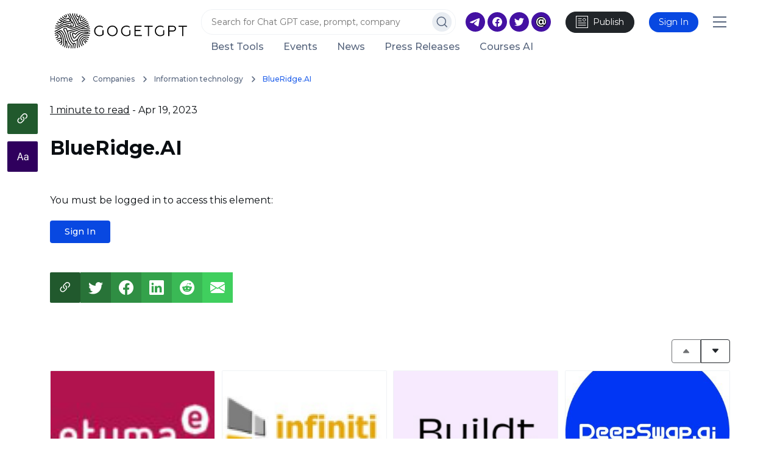

--- FILE ---
content_type: text/html; charset=UTF-8
request_url: https://gogetgpt.com/en/c/companies/information-technology/blueridge-ai
body_size: 11158
content:
  <!doctype html>
<html lang="en">
<head>
  <!-- Google tag (gtag.js) -->
  <script>
    window.dataLayer = window.dataLayer || [];
    function gtag(){dataLayer.push(arguments);}
    gtag('js', new Date());
    gtag('config', 'G-3M497LVD1L');
  </script>
      <link rel="preconnect" href="https://www.google-analytics.com/">
    <script async src="https://www.googletagmanager.com/gtag/js?id=G-3M497LVD1L"></script>
    

  <meta charset="utf-8">
  <meta http-equiv="X-UA-Compatible" content="IE=edge">
  <title>BlueRidge.AI / Information technology / Companies - GoGetGPT.com</title>
            <meta name="description" content="Their solution combines decades of industrial motor expertise, employing simple to install industrial sensors that detect problems before they occur, allowin...">
            <meta name="viewport" content="width=device-width, initial-scale=1">
      <meta property="og:image" content="https://gogetgpt.com/files/img/51cc2e8f44a6a2f74bceb4495ade5d5d.jpeg">
        <script type="application/ld+json">
{
    "@context": "https://schema.org",
    "@type": "Article",
    "headline": "BlueRidge.AI",
    "datePublished": "2023-04-19T12:46:58+00:00",
    "description": "Their solution combines decades of industrial motor expertise, employing simple to install industrial sensors that detect problems before they occur, allowing plant managers to focus on what matters most: improving operations efficiency while reducing costs.",
    "image": [
        "https://gogetgpt.com/files/img/51cc2e8f44a6a2f74bceb4495ade5d5d.jpeg"
    ]
}
</script>

  
  <link rel="shortcut icon" href="/favicon.ico">
  <link rel="apple-touch-icon" sizes="180x180" href="/apple-touch-icon.png">
  <link rel="icon" type="image/png" sizes="32x32" href="/favicon-32x32.png">
  <link rel="icon" type="image/png" sizes="16x16" href="/favicon-16x16.png">
  <link rel="manifest" href="/site.webmanifest">
  <link rel="mask-icon" href="/safari-pinned-tab.svg" color="#000000">
  <meta name="msvalidate.01" content="C73572AF957F16A7D60201173797DCC7">
  <meta name="msapplication-TileColor" content="#ffffff">
  <meta name="theme-color" content="#ffffff">
                    <link rel="canonical" href="https://gogetgpt.com/en/c/companies/information-technology/blueridge-ai">
  
  <link rel="preconnect" href="https://fonts.googleapis.com">
  <link rel="preconnect" href="https://fonts.gstatic.com" crossorigin>
  <link rel="preconnect" href="https://cdn.jsdelivr.net/">
  <link rel="stylesheet" href="https://cdn.jsdelivr.net/npm/bootstrap@5/dist/css/bootstrap.min.css">
      <link rel="stylesheet" href="/css/3fba4ca-3f355cb.css">
          <link rel="stylesheet" href="/css/9b46cb1-a00ce77.css">
        <link rel="stylesheet" href="https://cdn.jsdelivr.net/npm/datatables@1/media/css/jquery.dataTables.min.css" integrity="sha256-YY1izqyhIj4W3iyJOaGWOpXDSwrHWFL4Nfk+W0LyCHE=" crossorigin="anonymous">
    <style>
      .dataTables_filter input[type="search"] {
        outline: none;
      }
      .dataTables_scrollHeadInner {
        min-width: 100%;
      }
      table.dataTable {
        min-width: 100%;
      }
      table.dataTable.table-invest {
        border-bottom-color: #d7d7d7;
      }
      .table-invest .bi {
        font-size: 1.5rem;
        line-height: 1;
      }
      table.dataTable thead tr th {
        vertical-align: middle;
      }
      .table-invest tbody tr td {
        vertical-align: middle;
      }
      .table-invest img.logo {
        width: 32px;
        height: 32px;
        object-fit: contain;
        display: inline-block;
      }
      .table-invest .company {
        display: flex;
        align-items: center;
      }
      .table-invest .investors {
        cursor: help;
      }
      .tooltip.show.investor-tooltip {
        opacity: 1;
      }
      .investor-tooltip .tooltip-inner {
        text-align: left;
        background-color: #fff;
        color: #000;
        border: 1px solid #000;
        max-width: 300px;
      }
      .investor-tooltip .tooltip-inner > div {
        font-size: 1.1rem;
        display: flex;
        align-items: center;
        margin: 0.3rem 0;
      }
      .investor-tooltip .tooltip-inner > div > span:first-child {
        width: 32px;
        max-width: 32px;
        min-width: 32px;
        margin-right: 0.6rem;
      }
      .investor-tooltip .tooltip-inner > div img {
        width: 32px;
        height: 32px;
        object-fit: contain;
        display: inline-block;
      }
    </style>
  
  <script>
    let afterJQ = [];
    function addJQ($function) {
      if (!window.jQuery) {
        afterJQ.push($function);
      } else {
        $function();
      }
    }
  </script>
</head>


<body>

  

  


<header class="header" id="header">
  <div class="container">
    <div class="row">
      <div class="col header-line-2">
        <a class="logo" href="/">
          <img src="/assets/app/v2/img/logo_ln.svg" alt="Trending AI Tools" width="232" height="100"                class="do-not-lazy">
        </a>
        <div class="multi-line">
          <div>
            <div class="search">
                                                                        <form action="/en/search/elements">
                <input id="search-ico-field" value="" name="q" type="text"
                       placeholder="Search for Chat GPT case, prompt, company" aria-label="Search"
                       data-url="/en/search" required>
                <button type="submit" aria-label="Search for ICO/STO/IEO/DeFi/NFT">
                  <svg width="33" height="32" viewBox="0 0 33 32" fill="none" xmlns="http://www.w3.org/2000/svg">
                    <circle class="recolor" cx="16.2539" cy="16" r="16" fill="#E9EDF2"/>
                    <circle class="recolor-light" cx="15.3119" cy="15.0588" r="7.06194" stroke="#58667E" stroke-width="1.5" stroke-linecap="round"
                            stroke-linejoin="round"/>
                    <path class="recolor-light" d="M24.2563 24.0034L20.3047 20.0518" stroke="#58667E" stroke-width="1.5" stroke-linecap="round"
                          stroke-linejoin="round"/>
                  </svg>
                </button>
              </form>
            </div>
            <div class="promo">
              <a href="https://t.me/gogetgptcom" class="me-1"><svg width="32" height="32" viewBox="0 0 32 32" fill="none" xmlns="http://www.w3.org/2000/svg"><path class="fill" fill-rule="evenodd" clip-rule="evenodd" d="M16 32C7.16344 32 0 24.8366 0 16C0 7.16344 7.16344 0 16 0C24.8366 0 32 7.16344 32 16C32 24.8366 24.8366 32 16 32ZM16.6919 12.0074C15.2589 12.6034 12.3949 13.8371 8.09992 15.7083C7.40248 15.9856 7.03714 16.257 7.00388 16.5223C6.94767 16.9706 7.50915 17.1472 8.27374 17.3876C8.37774 17.4203 8.4855 17.4542 8.59598 17.4901C9.34822 17.7346 10.3601 18.0207 10.8862 18.0321C11.3633 18.0424 11.8959 17.8457 12.4839 17.4419C16.4968 14.7331 18.5683 13.3639 18.6983 13.3344C18.7901 13.3136 18.9172 13.2874 19.0034 13.3639C19.0895 13.4405 19.0811 13.5855 19.0719 13.6244C19.0163 13.8615 16.8123 15.9106 15.6717 16.971C15.3161 17.3015 15.0639 17.536 15.0124 17.5896C14.8969 17.7096 14.7791 17.823 14.666 17.9321C13.9672 18.6058 13.4431 19.111 14.695 19.936C15.2967 20.3325 15.7781 20.6603 16.2584 20.9874C16.7829 21.3446 17.306 21.7009 17.9829 22.1446C18.1554 22.2576 18.3201 22.375 18.4805 22.4894C19.0909 22.9246 19.6393 23.3155 20.3168 23.2532C20.7105 23.217 21.1172 22.8468 21.3237 21.7427C21.8118 19.1335 22.7712 13.4801 22.9929 11.1505C23.0123 10.9464 22.9879 10.6851 22.9683 10.5705C22.9486 10.4558 22.9076 10.2924 22.7586 10.1715C22.582 10.0283 22.3095 9.99805 22.1877 10.0001C21.6335 10.01 20.7834 10.3056 16.6919 12.0074Z" fill="#0A0E12"/></svg></a><a href="https://www.facebook.com/gogetgpt/" class="me-1"><svg width="32" height="32" viewBox="0 0 32 32" fill="none" xmlns="http://www.w3.org/2000/svg"><path class="fill" fill-rule="evenodd" clip-rule="evenodd" d="M0 16C0 7.16344 7.16344 0 16 0C24.8366 0 32 7.16344 32 16C32 24.8366 24.8366 32 16 32C7.16344 32 0 24.8366 0 16ZM16 8C20.4 8 24 11.6 24 16C24 20 21.1 23.4 17.1 24V18.3H19L19.4 16H17.2V14.5C17.2 13.9 17.5 13.3 18.5 13.3H19.5V11.3C19.5 11.3 18.6 11.1 17.7 11.1C15.9 11.1 14.7 12.2 14.7 14.2V16H12.7V18.3H14.7V23.9C10.9 23.3 8 20 8 16C8 11.6 11.6 8 16 8Z" fill="#0A0E12"/></svg></a><a href="https://twitter.com/gogetgpt" class="me-1"><svg width="32" height="32" viewBox="0 0 32 32" fill="none" xmlns="http://www.w3.org/2000/svg"><path class="fill" fill-rule="evenodd" clip-rule="evenodd" d="M0 16C0 7.16344 7.16344 0 16 0C24.8366 0 32 7.16344 32 16C32 24.8366 24.8366 32 16 32C7.16344 32 0 24.8366 0 16ZM22.1 11.5C22.8 11.4 23.4 11.3 24 11C23.6 11.7 23 12.3 22.3 12.7C22.5 17.4 19.1 22.5 13 22.5C11.2 22.5 9.5 21.9 8 21C9.7 21.2 11.5 20.7 12.7 19.8C11.2 19.8 10 18.8 9.6 17.5C10.1 17.6 10.6 17.5 11.1 17.4C9.6 17 8.5 15.6 8.5 14.1C9 14.3 9.5 14.5 10 14.5C8.6 13.5 8.1 11.6 9 10.1C10.7 12.1 13.1 13.4 15.8 13.5C15.3 11.5 16.9 9.5 19 9.5C19.9 9.5 20.8 9.9 21.4 10.5C22.2 10.3 22.9 10.1 23.5 9.7C23.3 10.5 22.8 11.1 22.1 11.5Z" fill="#0A0E12"/></svg></a><a href="mailto:info@gogetgpt.com" class="me-4"><svg width="32" height="32" viewBox="0 0 32 32" fill="none" xmlns="http://www.w3.org/2000/svg"><path class="fill" fill-rule="evenodd" clip-rule="evenodd" d="M0 16C0 7.16344 7.16344 0 16 0C24.8366 0 32 7.16344 32 16C32 24.8366 24.8366 32 16 32C7.16344 32 0 24.8366 0 16ZM16 8C20.4 8 24 11.6 24 16C24 20 21.1 23.4 17.1 24V18.3H19L19.4 16H17.2V14.5C17.2 13.9 17.5 13.3 18.5 13.3H19.5V11.3C19.5 11.3 18.6 11.1 17.7 11.1C15.9 11.1 14.7 12.2 14.7 14.2V16H12.7V18.3H14.7V23.9C10.9 23.3 8 20 8 16C8 11.6 11.6 8 16 8Z" fill="#0A0E12"/><circle class="fill" cx="16" cy="16" r="9" fill="#0A0E12"/><path d="M16.092 8C17.6301 8 18.9955 8.33188 20.1881 8.99563C21.3919 9.64774 22.3281 10.5502 22.9969 11.7031C23.6656 12.8559 24 14.1601 24 15.6157C24 16.6405 23.8551 17.5255 23.5653 18.2707C23.2867 19.0044 22.891 19.5633 22.3783 19.9476C21.8656 20.3319 21.2637 20.524 20.5726 20.524C20.0042 20.524 19.5249 20.3959 19.1348 20.1397C18.7447 19.8836 18.4605 19.5051 18.2821 19.0044C17.6803 20.0175 16.7273 20.524 15.4232 20.524C14.7099 20.524 14.0578 20.3377 13.4671 19.9651C12.8763 19.5924 12.4082 19.0742 12.0627 18.4105C11.7283 17.7351 11.5611 16.9665 11.5611 16.1048C11.5611 15.2547 11.7283 14.4978 12.0627 13.8341C12.4082 13.1587 12.8708 12.6346 13.4504 12.262C14.0411 11.8894 14.6987 11.7031 15.4232 11.7031C16.5266 11.7031 17.3849 12.0873 17.9979 12.8559V11.8253H20.2717V17.4847C20.2717 18.23 20.5392 18.6026 21.0742 18.6026C21.4643 18.6026 21.7652 18.3581 21.977 17.869C22.1999 17.3799 22.3114 16.6405 22.3114 15.6507C22.3114 14.4745 22.0495 13.4381 21.5256 12.5415C21.0129 11.6332 20.2828 10.9287 19.3354 10.4279C18.3992 9.91558 17.318 9.65939 16.092 9.65939C14.8659 9.65939 13.7792 9.93304 12.8318 10.4803C11.8955 11.016 11.1654 11.7613 10.6416 12.7162C10.1289 13.671 9.87252 14.754 9.87252 15.9651C9.87252 17.1994 10.1289 18.2999 10.6416 19.2664C11.1543 20.2213 11.8732 20.9665 12.7983 21.5022C13.7346 22.0495 14.8102 22.3231 16.0251 22.3231C17.2288 22.3231 18.3267 22.067 19.3187 21.5546L19.8537 23.1616C19.3521 23.4294 18.7558 23.6332 18.0648 23.7729C17.3849 23.9243 16.705 24 16.0251 24C14.4424 24 13.0435 23.6507 11.8286 22.952C10.6137 22.2649 9.67189 21.31 9.00313 20.0873C8.33438 18.8646 8 17.4905 8 15.9651C8 14.4512 8.33438 13.0888 9.00313 11.8777C9.68304 10.6667 10.636 9.71761 11.8621 9.03057C13.0881 8.34352 14.4981 8 16.092 8ZM15.9415 18.5153C16.5545 18.5153 17.0561 18.3057 17.4462 17.8865C17.8363 17.4556 18.0313 16.8617 18.0313 16.1048C18.0313 15.3595 17.8363 14.7773 17.4462 14.3581C17.0561 13.9389 16.5545 13.7293 15.9415 13.7293C15.3173 13.7293 14.8157 13.9447 14.4368 14.3755C14.0578 14.7948 13.8683 15.3712 13.8683 16.1048C13.8683 16.8501 14.0578 17.4381 14.4368 17.869C14.8157 18.2999 15.3173 18.5153 15.9415 18.5153Z" fill="white"/></svg></a><a class="ico-create btn btn-dark me-4" href="/en/publish-project"><svg width="20" height="20" viewBox="0 0 20 20" fill="none" xmlns="http://www.w3.org/2000/svg"><rect x="0.5" y="0.5" width="19" height="19" stroke="#FFFFFF"/><path d="M4 4.75H9" stroke="#FFFFFF" stroke-linecap="square" stroke-linejoin="round"/><path d="M4 8.25H9" stroke="#FFFFFF" stroke-linecap="square" stroke-linejoin="round"/><path d="M4 11.75H16" stroke="#FFFFFF" stroke-linecap="square" stroke-linejoin="round"/><path d="M4 15.25H16" stroke="#FFFFFF" stroke-linecap="square" stroke-linejoin="round"/><path stroke="#FFFFFF" stroke-linecap="round" stroke-linejoin="round"
                          d="M15.341 4.90901C16.2197 5.78769 16.2197 7.21231 15.341 8.09099C14.4623 8.96967 13.0377 8.96967 12.159 8.09099C11.2803 7.21231 11.2803 5.78769 12.159 4.90901C13.0377 4.03033 14.4623 4.03033 15.341 4.90901"/></svg><span><span class="d-inline d-lg-none d-xxl-inline">Publish Project</span><span class="d-none d-lg-inline d-xxl-none">Publish</span></span></a><span class="d-inline-block dropdown btn btn-primary me-4 open-modal nav-link" rel="nofollow"
        title="Sign In"
        data-href="/en/connect/list?back=%252fen%252fc%252fcompanies%252finformation-technology%252fblueridge-ai">
    Sign In
  </span>            </div>
            <div class="mobile">
              <div class="menu" id="mobile-menu">Menu</div>
            </div>
          </div>
          <div>                                      <a href="/en/c/best-tools">Best Tools</a>
                        <a href="/en/events">Events</a>
            <a href="/en/news">News</a>
            <a href="/en/press-releases">Press Releases</a>
            <a href="/en/courses">Courses AI</a>
                      </div>
        </div>
      </div>
    </div>
  </div>
    <div class="mobile-menu-block open">
    <div class="container">
      <div class="row">
        <div class="col">
          <div class="top-menu">
    <a href="/en/c/best-tools">Best tools</a>
<a href="/en/events">Events</a>
<a href="/en/invest">Investment</a>
<a href="/en/funds">Funds</a>
<a href="/en/news">News</a>
<a href="/en/press-releases">Press Releases</a>
<a href="/en/courses">Courses Artificial Intelligence</a>
<a href="/en/trending/twitter/top-24hours">Twitter Trends Feed</a>

  <a href="/en/publish-project">
    <svg width="20" height="20" viewBox="0 0 20 20" fill="none" xmlns="http://www.w3.org/2000/svg">
      <rect x="0.5" y="0.5" width="19" height="19" stroke="#58667E"/>
      <path d="M4 4.75H9" stroke="#58667E" stroke-linecap="square" stroke-linejoin="round"/>
      <path d="M4 8.25H9" stroke="#58667E" stroke-linecap="square" stroke-linejoin="round"/>
      <path d="M4 11.75H16" stroke="#58667E" stroke-linecap="square" stroke-linejoin="round"/>
      <path d="M4 15.25H16" stroke="#58667E" stroke-linecap="square" stroke-linejoin="round"/>
      <path stroke="#58667E" stroke-linecap="round" stroke-linejoin="round"
            d="M15.341 4.90901C16.2197 5.78769 16.2197 7.21231 15.341 8.09099C14.4623 8.96967 13.0377 8.96967 12.159 8.09099C11.2803 7.21231 11.2803 5.78769 12.159 4.90901C13.0377 4.03033 14.4623 4.03033 15.341 4.90901"/>
    </svg>
    Publish Project
  </a>
</div>
<div class="hr"></div>
<div class="bottom-menu">
  <div class="socials">
    <a href="https://t.me/gogetgptcom" class="me-1"><svg width="32" height="32" viewBox="0 0 32 32" fill="none" xmlns="http://www.w3.org/2000/svg"><path class="fill" fill-rule="evenodd" clip-rule="evenodd" d="M16 32C7.16344 32 0 24.8366 0 16C0 7.16344 7.16344 0 16 0C24.8366 0 32 7.16344 32 16C32 24.8366 24.8366 32 16 32ZM16.6919 12.0074C15.2589 12.6034 12.3949 13.8371 8.09992 15.7083C7.40248 15.9856 7.03714 16.257 7.00388 16.5223C6.94767 16.9706 7.50915 17.1472 8.27374 17.3876C8.37774 17.4203 8.4855 17.4542 8.59598 17.4901C9.34822 17.7346 10.3601 18.0207 10.8862 18.0321C11.3633 18.0424 11.8959 17.8457 12.4839 17.4419C16.4968 14.7331 18.5683 13.3639 18.6983 13.3344C18.7901 13.3136 18.9172 13.2874 19.0034 13.3639C19.0895 13.4405 19.0811 13.5855 19.0719 13.6244C19.0163 13.8615 16.8123 15.9106 15.6717 16.971C15.3161 17.3015 15.0639 17.536 15.0124 17.5896C14.8969 17.7096 14.7791 17.823 14.666 17.9321C13.9672 18.6058 13.4431 19.111 14.695 19.936C15.2967 20.3325 15.7781 20.6603 16.2584 20.9874C16.7829 21.3446 17.306 21.7009 17.9829 22.1446C18.1554 22.2576 18.3201 22.375 18.4805 22.4894C19.0909 22.9246 19.6393 23.3155 20.3168 23.2532C20.7105 23.217 21.1172 22.8468 21.3237 21.7427C21.8118 19.1335 22.7712 13.4801 22.9929 11.1505C23.0123 10.9464 22.9879 10.6851 22.9683 10.5705C22.9486 10.4558 22.9076 10.2924 22.7586 10.1715C22.582 10.0283 22.3095 9.99805 22.1877 10.0001C21.6335 10.01 20.7834 10.3056 16.6919 12.0074Z" fill="#0A0E12"/></svg></a><a href="https://www.facebook.com/gogetgpt/" class="me-1"><svg width="32" height="32" viewBox="0 0 32 32" fill="none" xmlns="http://www.w3.org/2000/svg"><path class="fill" fill-rule="evenodd" clip-rule="evenodd" d="M0 16C0 7.16344 7.16344 0 16 0C24.8366 0 32 7.16344 32 16C32 24.8366 24.8366 32 16 32C7.16344 32 0 24.8366 0 16ZM16 8C20.4 8 24 11.6 24 16C24 20 21.1 23.4 17.1 24V18.3H19L19.4 16H17.2V14.5C17.2 13.9 17.5 13.3 18.5 13.3H19.5V11.3C19.5 11.3 18.6 11.1 17.7 11.1C15.9 11.1 14.7 12.2 14.7 14.2V16H12.7V18.3H14.7V23.9C10.9 23.3 8 20 8 16C8 11.6 11.6 8 16 8Z" fill="#0A0E12"/></svg></a><a href="https://twitter.com/gogetgpt" class="me-1"><svg width="32" height="32" viewBox="0 0 32 32" fill="none" xmlns="http://www.w3.org/2000/svg"><path class="fill" fill-rule="evenodd" clip-rule="evenodd" d="M0 16C0 7.16344 7.16344 0 16 0C24.8366 0 32 7.16344 32 16C32 24.8366 24.8366 32 16 32C7.16344 32 0 24.8366 0 16ZM22.1 11.5C22.8 11.4 23.4 11.3 24 11C23.6 11.7 23 12.3 22.3 12.7C22.5 17.4 19.1 22.5 13 22.5C11.2 22.5 9.5 21.9 8 21C9.7 21.2 11.5 20.7 12.7 19.8C11.2 19.8 10 18.8 9.6 17.5C10.1 17.6 10.6 17.5 11.1 17.4C9.6 17 8.5 15.6 8.5 14.1C9 14.3 9.5 14.5 10 14.5C8.6 13.5 8.1 11.6 9 10.1C10.7 12.1 13.1 13.4 15.8 13.5C15.3 11.5 16.9 9.5 19 9.5C19.9 9.5 20.8 9.9 21.4 10.5C22.2 10.3 22.9 10.1 23.5 9.7C23.3 10.5 22.8 11.1 22.1 11.5Z" fill="#0A0E12"/></svg></a><a href="mailto:info@gogetgpt.com" class="me-4"><svg width="32" height="32" viewBox="0 0 32 32" fill="none" xmlns="http://www.w3.org/2000/svg"><path class="fill" fill-rule="evenodd" clip-rule="evenodd" d="M0 16C0 7.16344 7.16344 0 16 0C24.8366 0 32 7.16344 32 16C32 24.8366 24.8366 32 16 32C7.16344 32 0 24.8366 0 16ZM16 8C20.4 8 24 11.6 24 16C24 20 21.1 23.4 17.1 24V18.3H19L19.4 16H17.2V14.5C17.2 13.9 17.5 13.3 18.5 13.3H19.5V11.3C19.5 11.3 18.6 11.1 17.7 11.1C15.9 11.1 14.7 12.2 14.7 14.2V16H12.7V18.3H14.7V23.9C10.9 23.3 8 20 8 16C8 11.6 11.6 8 16 8Z" fill="#0A0E12"/><circle class="fill" cx="16" cy="16" r="9" fill="#0A0E12"/><path d="M16.092 8C17.6301 8 18.9955 8.33188 20.1881 8.99563C21.3919 9.64774 22.3281 10.5502 22.9969 11.7031C23.6656 12.8559 24 14.1601 24 15.6157C24 16.6405 23.8551 17.5255 23.5653 18.2707C23.2867 19.0044 22.891 19.5633 22.3783 19.9476C21.8656 20.3319 21.2637 20.524 20.5726 20.524C20.0042 20.524 19.5249 20.3959 19.1348 20.1397C18.7447 19.8836 18.4605 19.5051 18.2821 19.0044C17.6803 20.0175 16.7273 20.524 15.4232 20.524C14.7099 20.524 14.0578 20.3377 13.4671 19.9651C12.8763 19.5924 12.4082 19.0742 12.0627 18.4105C11.7283 17.7351 11.5611 16.9665 11.5611 16.1048C11.5611 15.2547 11.7283 14.4978 12.0627 13.8341C12.4082 13.1587 12.8708 12.6346 13.4504 12.262C14.0411 11.8894 14.6987 11.7031 15.4232 11.7031C16.5266 11.7031 17.3849 12.0873 17.9979 12.8559V11.8253H20.2717V17.4847C20.2717 18.23 20.5392 18.6026 21.0742 18.6026C21.4643 18.6026 21.7652 18.3581 21.977 17.869C22.1999 17.3799 22.3114 16.6405 22.3114 15.6507C22.3114 14.4745 22.0495 13.4381 21.5256 12.5415C21.0129 11.6332 20.2828 10.9287 19.3354 10.4279C18.3992 9.91558 17.318 9.65939 16.092 9.65939C14.8659 9.65939 13.7792 9.93304 12.8318 10.4803C11.8955 11.016 11.1654 11.7613 10.6416 12.7162C10.1289 13.671 9.87252 14.754 9.87252 15.9651C9.87252 17.1994 10.1289 18.2999 10.6416 19.2664C11.1543 20.2213 11.8732 20.9665 12.7983 21.5022C13.7346 22.0495 14.8102 22.3231 16.0251 22.3231C17.2288 22.3231 18.3267 22.067 19.3187 21.5546L19.8537 23.1616C19.3521 23.4294 18.7558 23.6332 18.0648 23.7729C17.3849 23.9243 16.705 24 16.0251 24C14.4424 24 13.0435 23.6507 11.8286 22.952C10.6137 22.2649 9.67189 21.31 9.00313 20.0873C8.33438 18.8646 8 17.4905 8 15.9651C8 14.4512 8.33438 13.0888 9.00313 11.8777C9.68304 10.6667 10.636 9.71761 11.8621 9.03057C13.0881 8.34352 14.4981 8 16.092 8ZM15.9415 18.5153C16.5545 18.5153 17.0561 18.3057 17.4462 17.8865C17.8363 17.4556 18.0313 16.8617 18.0313 16.1048C18.0313 15.3595 17.8363 14.7773 17.4462 14.3581C17.0561 13.9389 16.5545 13.7293 15.9415 13.7293C15.3173 13.7293 14.8157 13.9447 14.4368 14.3755C14.0578 14.7948 13.8683 15.3712 13.8683 16.1048C13.8683 16.8501 14.0578 17.4381 14.4368 17.869C14.8157 18.2999 15.3173 18.5153 15.9415 18.5153Z" fill="white"/></svg></a>  </div>
  <div class="menus-dropdown">
      <span class="d-inline-block dropdown btn btn-primary me-4 open-modal nav-link" rel="nofollow"
        title="Sign In"
        data-href="/en/connect/list?back=%252fen%252fc%252fcompanies%252finformation-technology%252fblueridge-ai">
    Sign In
  </span>
      </div>
</div>
        </div>
      </div>
    </div>
  </div>
</header>


  
  
  <div class="container">
    <div class="blog-float-menu " id="blog-float-menu">
  <div class="share">
    <div data-copy="https://gogetgpt.com/en/c/companies/information-technology/blueridge-ai" class="copy">
      <i class="bi bi-clipboard-check-fill copied"></i>
      <i class="bi bi-link-45deg to-copy"></i>
    </div>
    <a href="https://twitter.com/intent/tweet?url=https%3A%2F%2Fgogetgpt.com%2Fen%2Fc%2Fcompanies%2Finformation-technology%2Fblueridge-ai" target="_blank">
      <i class="bi bi-twitter"></i>
    </a>
    <a href="https://www.facebook.com/sharer.php?u=https%3A%2F%2Fgogetgpt.com%2Fen%2Fc%2Fcompanies%2Finformation-technology%2Fblueridge-ai" target="_blank">
      <i class="bi bi-facebook"></i>
    </a>
    <a href="https://www.linkedin.com/shareArticle?mini=true&amp;url=https%3A%2F%2Fgogetgpt.com%2Fen%2Fc%2Fcompanies%2Finformation-technology%2Fblueridge-ai&amp;title=BlueRidge.AI / Information technology / Companies - GoGetGPT.com&amp;summary=Their solution combines decades of industrial motor expertise, employing simple to install industrial sensors that detect problems before they occur, allowing plant managers to focus on what matters m..." target="_blank">
      <i class="bi bi-linkedin"></i>
    </a>
    <a href="https://www.reddit.com/submit?url=https%3A%2F%2Fgogetgpt.com%2Fen%2Fc%2Fcompanies%2Finformation-technology%2Fblueridge-ai&amp;title=BlueRidge.AI / Information technology / Companies - GoGetGPT.com" target="_blank">
      <i class="bi bi-reddit"></i>
    </a>
    <a href="mailto:?subject=BlueRidge.AI / Information technology / Companies - GoGetGPT.com&amp;body=Article:%20https%3A%2F%2Fgogetgpt.com%2Fen%2Fc%2Fcompanies%2Finformation-technology%2Fblueridge-ai" target="_blank">
      <i class="bi bi-envelope-fill"></i>
    </a>
  </div>
      <div class="font">
      <div class="font-size-normal">
        <i class="bi bi-type"></i>
      </div>
      <div class="font-size-second">
        <i class="bi bi-type"></i>
      </div>
      <div class="font-size-third">
        <i class="bi bi-type"></i>
      </div>
      <div class="font-size-fourth">
        <i class="bi bi-type"></i>
      </div>
    </div>
  </div>

<div class="social-float" style="display: none">
  <div class="article__social-vertical-share article__social-vertical-share-- vertical-share--visible">

    <a aria-label="Share on Twitter"
       href=""
       target="_blank" data-ga-event-category="social share right rail"
       data-ga-event-action="click" data-ga-event-label="twitter">
      <svg class="icon icon--twitter icon--white" viewBox="0 0 20 20" version="1.1" aria-labelledby="title"><title>
          twitter</title>
        <path
            d="M20,4c-0.7,0.3-1.5,0.6-2.4,0.7c0.9-0.5,1.5-1.4,1.8-2.3c-0.8,0.5-1.7,0.8-2.6,1C16.1,2.5,15,2,13.8,2c-2.3,0-4.1,1.9-4.1,4.2c0,0.3,0,0.7,0.1,1C6.4,7,3.4,5.4,1.4,2.9C1,3.5,0.8,4.1,0.8,4.9c0,1.4,0.7,2.7,1.8,3.5C2,8.4,1.4,8.2,0.8,7.9v0.1c0,2,1.4,3.7,3.3,4.1c-0.4,0.1-0.7,0.2-1.1,0.2c-0.3,0-0.5,0-0.8-0.1c0.5,1.7,2,2.9,3.8,2.9c-1.4,1.1-3.2,2-5.1,2c-0.3,0-0.7,0-1-0.1c1.8,1.2,4,1.7,6.3,1.7c7.5,0,11.7-6.4,11.7-12V6.1C18.8,5.6,19.4,4.8,20,4z"></path>
      </svg>
      <span class="screen-reader-text">(opens in a new window)</span></a>

    <a aria-label="Share on Facebook"
       href="https://tcrn.ch/3okkOHv"
       target="_blank"
       data-ga-event-category="social share right rail"
       data-ga-event-action="click"
       data-ga-event-label="facebook">
      <svg class="icon icon--facebook icon--white" viewBox="0 0 20 20" version="1.1" aria-labelledby="title"><title>
          facebook</title>
        <path
            d="M11,7.2h4.3v2.6H11V20H7.8V9.8H4V7.2h3.8V3.7c0-2,1.6-3.7,3.7-3.7h3.8v2.7h-2.9c-0.7,0-1.4,0.7-1.4,1.5V7.2z"></path>
      </svg>
      <span class="screen-reader-text">(opens in a new window)</span></a>

    <a aria-label="Share on LinkedIn"
       href="https://www.linkedin.com/shareArticle?mini=true&amp;url=https://tcrn.ch/3okkOHv&amp;title=Developers%20are%20looking%20for%20creative%20ways%20to%20build%20AI-powered%20chatbot%20assistants&amp;summary=Since%20OpenAI%20unveiled%20ChatGPT%20last%20year%2C%20it%20has%20been%20almost%20impossible%20to%20go%20a%20day%20without%20a%20company%20or%20developer%20releasing%20an%20AI-powered%20tool.%20Now%2C%20with%20the%20release%20of%20new%20models%20like%20OpenAI%27s%20GPT-4%20and%20Anthropic%27s%20Claude%2C%20more%20app%20makers%20are%20trying%20their%20hands%20at%20tools%20that%20are%20more%20accessible%20and%20useful%20to%20people.%20Some%20%5B%26hellip%3B%5D%0A&amp;source=TechCrunch"
       target="_blank"
       data-ga-event-category="social share right rail"
       data-ga-event-action="click"
       data-ga-event-label="linkedin">
      <svg class="icon icon--linkedin icon--white" viewBox="0 0 20 20" version="1.1" aria-labelledby="title"><title>
          linkedin</title>
        <path
            d="M0.4,6.4v12.5h4.2V6.4H0.4z M11.2,11.7c0-1.6,1.1-2.4,2.3-2.4s2.3,0.8,2.3,2.8v6.9H20v-7.3C20,8.1,17.9,6,15,6c-1.7,0-2.9,0.9-3.8,2.1l-0.1-1.7H7C7,6.9,7,9.3,7,9.3v9.7h4.2V11.7z M2.4,4.4C4,4.4,5,3.4,5,2.2C4.9,1,4,0,2.5,0C0.9,0-0.1,1-0.1,2.2C-0.1,3.4,0.9,4.4,2.4,4.4L2.4,4.4z"></path>
      </svg>
      <span class="screen-reader-text">(opens in a new window)</span></a>

    <a aria-label="Share on Reddit"
       href="https://www.reddit.com/submit?url=https://tcrn.ch/3okkOHv&amp;title=Developers%20are%20looking%20for%20creative%20ways%20to%20build%20AI-powered%20chatbot%20assistants"
       target="_blank"
       data-ga-event-category="social share right rail"
       data-ga-event-action="click"
       data-ga-event-label="reddit">
      <svg class="icon icon--reddit icon--white" viewBox="0 0 20 20" version="1.1" aria-labelledby="title"><title>
          reddit</title>
        <path
            d="M19.549 9.103A2.087 2.087 0 0 0 16.018 7.674a10.179 10.179 0 0 0-5.504-1.758L11.443 1.455 14.503 2.098a1.43 1.43 0 1 0 .186-.872L11.186.526a.443.443 0 0 0-.529.343L9.599 5.83a10.208 10.208 0 0 0-5.576 1.758A2.087 2.087 0 1 0 1.722 11.005a4.103 4.103 0 0 0 0 .629c0 3.202 3.731 5.804 8.335 5.804s8.335-2.602 8.335-5.804a4.103 4.103 0 0 0 0-.629A2.087 2.087 0 0 0 19.549 9.103Zm-14.296 1.43a1.43 1.43 0 1 1 1.43 1.43A1.43 1.43 0 0 1 5.253 10.533Zm8.306 3.931a5.49 5.49 0 0 1-3.531 1.101 5.49 5.49 0 0 1-3.531-1.101.386 .386 0 0 1 .543-.543A4.675 4.675 0 0 0 10.014 14.822a4.689 4.689 0 0 0 2.988-.872A.386.386 0 1 1 13.559 14.522Zm-.257-2.445a1.43 1.43 0 1 1 1.43-1.43A1.43 1.43 0 0 1 13.288 12.077Z"></path>
      </svg>
      <span class="screen-reader-text">(opens in a new window)</span></a>

    <a aria-label="Share over Email"
       href="mailto:?subject=Developers%20are%20looking%20for%20creative%20ways%20to%20build%20AI-powered%20chatbot%20assistants&amp;body=Article:%20https://tcrn.ch/3okkOHv"
       target="_blank"
       data-ga-event-category="social share right rail"
       data-ga-event-action="click"
       data-ga-event-label="email">
      <svg class="icon icon--mail icon--white" viewBox="0 0 20 20" version="1.1" aria-labelledby="title"><title>
          mail</title>
        <path
            d="M0,4.9v11c0,0.5,0.5,0.9,1,0.9H19c0.5,0,1-0.4,1-0.9v-11C20,4.4,19.5,4,19,4H1C0.4,4,0,4.4,0,4.9z M16.9,5.4L10,10.9L3.1,5.4H16.9z M9.4,12.6c0.3,0.2,0.7,0.2,1.1,0l8-6.2v9.1L1.4,15.4l0.3-9L9.4,12.6z"></path>
      </svg>
      <span class="screen-reader-text">(opens in a new window)</span></a>

    <a aria-label="Copy Share Link"
       href="https://tcrn.ch/3okkOHv"
       data-ga-event-category="social share right rail"
       data-ga-event-action="click"
       data-ga-event-label="copy">
      <svg class="icon icon--chain icon--white" viewBox="0 0 20 20" version="1.1" aria-labelledby="title"><title>Copy
          Share Link</title>
        <path
            d="M4.8 20c-1 0-2.1-.4-2.8-1.2l-.7-.6c-1.6-1.6-1.6-4.1 0-5.7l4.9-4.8c1.6-1.6 4.1-1.6 5.7 0l.7.7c.3.3.3.9 0 1.2-.3.3-.9.3-1.2 0l-.7-.7c-.9-.9-2.4-.9-3.3 0l-4.9 4.8c-.9.9-.9 2.4 0 3.3l.7.6c1 1 2.4 1 3.4 0l3.3-3.3c.3-.3.9-.3 1.2 0 .3.3.3.9 0 1.2l-3.3 3.3c-1 .8-2 1.2-3 1.2zm9.1-7.5 4.9-4.8c1.6-1.6 1.6-4.1 0-5.7l-.7-.7C17.3.5 16.3 0 15.2 0c-1.1 0-2.2.5-2.8 1.2L9.1 4.6c-.3.3-.3.9 0 1.2.3.3.9.3 1.2 0l3.4-3.4c.4-.5 1-.7 1.6-.7.6 0 1.2.3 1.7.7l.7.7c.9.9.9 2.4 0 3.3l-4.9 4.8c-.8.8-2.5.8-3.3 0l-.7-.7c-.3-.3-.9-.3-1.2 0-.3.3-.3.9 0 1.2l.7.7c.7.7 1.8 1.2 2.8 1.2s2.1-.4 2.8-1.1z"></path>
      </svg>
    </a>

    <div class="copied-indicator">
      <svg class="icon icon--checkmark-circled icon--green" viewBox="0 0 20 20" version="1.1" aria-labelledby="title">
        <title>Link Copied</title>
        <path
            d="M10 18.2c-4.5 0-8.2-3.7-8.2-8.2S5.5 1.8 10 1.8s8.2 3.7 8.2 8.2-3.7 8.2-8.2 8.2zm0-15c-3.7 0-6.8 3-6.8 6.8 0 3.7 3 6.8 6.8 6.8 3.7 0 6.8-3 6.8-6.8 0-3.7-3.1-6.8-6.8-6.8zm-.9 10.6c.5 0 .9-.3 1.2-.7l3.6-4.8c.2-.3.2-.8-.1-1.1-.3-.2-.8-.2-1.1.2l-3.6 4.8-.1.1c-.1 0-.1 0-.1-.1L7 10.4c-.3-.3-.8-.3-1.1 0s-.3.8 0 1.1l1.9 1.9c.3.3.7.5 1.2.5 0-.1 0-.1.1-.1z"></path>
      </svg>
      <span>Link Copied</span></div>
  </div>
</div></div>

  <div class="container">
    <div class="row">
      <div class="col">
          <section class="breadcrumbs">
        <ul itemtype="https://schema.org/BreadcrumbList" itemscope>
      <li><a href="/">Home</a></li>
                    <li itemprop="itemListElement" itemtype="https://schema.org/ListItem" itemscope>
          <a href="/en/c/companies" itemprop="item">
            <span itemprop="name">Companies</span>
          </a>
          <meta itemprop="position" content="1" />
                  </li>
            <li itemprop="itemListElement" itemtype="https://schema.org/ListItem" itemscope>
        <a href="/en/c/companies/information-technology" itemprop="item">
          <span itemprop="name">Information technology</span>
        </a>
        <meta itemprop="position" content="2" />
              </li>
      <li itemprop="itemListElement" itemtype="https://schema.org/ListItem" itemscope>
        <span itemprop="name">BlueRidge.AI</span>
        <meta itemprop="position" content="3" />
              </li>
    </ul>
  </section>

    

  

  <section class="element-section">
        <div class="element-info">
                  <u>1 minute to read</u>
      -
      Apr 19, 2023
    </div>
    <div class="d-flex flex-column flex-lg-row">
      <h1 class="order-1 order-lg-0">BlueRidge.AI</h1>
          </div>

    
          <div class="mt-4">
        You must be logged in to access this element: <br><br>
          <span class="d-inline-block dropdown btn btn-primary me-4 open-modal nav-link" rel="nofollow"
        title="Sign In"
        data-href="/en/connect/list?back=%252fen%252fc%252fcompanies%252finformation-technology%252fblueridge-ai">
    Sign In
  </span>
      </div>
        <div class="blog-float-menu bottom" >
  <div class="share">
    <div data-copy="https://gogetgpt.com/en/c/companies/information-technology/blueridge-ai" class="copy">
      <i class="bi bi-clipboard-check-fill copied"></i>
      <i class="bi bi-link-45deg to-copy"></i>
    </div>
    <a href="https://twitter.com/intent/tweet?url=https%3A%2F%2Fgogetgpt.com%2Fen%2Fc%2Fcompanies%2Finformation-technology%2Fblueridge-ai" target="_blank">
      <i class="bi bi-twitter"></i>
    </a>
    <a href="https://www.facebook.com/sharer.php?u=https%3A%2F%2Fgogetgpt.com%2Fen%2Fc%2Fcompanies%2Finformation-technology%2Fblueridge-ai" target="_blank">
      <i class="bi bi-facebook"></i>
    </a>
    <a href="https://www.linkedin.com/shareArticle?mini=true&amp;url=https%3A%2F%2Fgogetgpt.com%2Fen%2Fc%2Fcompanies%2Finformation-technology%2Fblueridge-ai&amp;title=BlueRidge.AI / Information technology / Companies - GoGetGPT.com&amp;summary=Their solution combines decades of industrial motor expertise, employing simple to install industrial sensors that detect problems before they occur, allowing plant managers to focus on what matters m..." target="_blank">
      <i class="bi bi-linkedin"></i>
    </a>
    <a href="https://www.reddit.com/submit?url=https%3A%2F%2Fgogetgpt.com%2Fen%2Fc%2Fcompanies%2Finformation-technology%2Fblueridge-ai&amp;title=BlueRidge.AI / Information technology / Companies - GoGetGPT.com" target="_blank">
      <i class="bi bi-reddit"></i>
    </a>
    <a href="mailto:?subject=BlueRidge.AI / Information technology / Companies - GoGetGPT.com&amp;body=Article:%20https%3A%2F%2Fgogetgpt.com%2Fen%2Fc%2Fcompanies%2Finformation-technology%2Fblueridge-ai" target="_blank">
      <i class="bi bi-envelope-fill"></i>
    </a>
  </div>
  </div>

<div class="social-float" style="display: none">
  <div class="article__social-vertical-share article__social-vertical-share-- vertical-share--visible">

    <a aria-label="Share on Twitter"
       href=""
       target="_blank" data-ga-event-category="social share right rail"
       data-ga-event-action="click" data-ga-event-label="twitter">
      <svg class="icon icon--twitter icon--white" viewBox="0 0 20 20" version="1.1" aria-labelledby="title"><title>
          twitter</title>
        <path
            d="M20,4c-0.7,0.3-1.5,0.6-2.4,0.7c0.9-0.5,1.5-1.4,1.8-2.3c-0.8,0.5-1.7,0.8-2.6,1C16.1,2.5,15,2,13.8,2c-2.3,0-4.1,1.9-4.1,4.2c0,0.3,0,0.7,0.1,1C6.4,7,3.4,5.4,1.4,2.9C1,3.5,0.8,4.1,0.8,4.9c0,1.4,0.7,2.7,1.8,3.5C2,8.4,1.4,8.2,0.8,7.9v0.1c0,2,1.4,3.7,3.3,4.1c-0.4,0.1-0.7,0.2-1.1,0.2c-0.3,0-0.5,0-0.8-0.1c0.5,1.7,2,2.9,3.8,2.9c-1.4,1.1-3.2,2-5.1,2c-0.3,0-0.7,0-1-0.1c1.8,1.2,4,1.7,6.3,1.7c7.5,0,11.7-6.4,11.7-12V6.1C18.8,5.6,19.4,4.8,20,4z"></path>
      </svg>
      <span class="screen-reader-text">(opens in a new window)</span></a>

    <a aria-label="Share on Facebook"
       href="https://tcrn.ch/3okkOHv"
       target="_blank"
       data-ga-event-category="social share right rail"
       data-ga-event-action="click"
       data-ga-event-label="facebook">
      <svg class="icon icon--facebook icon--white" viewBox="0 0 20 20" version="1.1" aria-labelledby="title"><title>
          facebook</title>
        <path
            d="M11,7.2h4.3v2.6H11V20H7.8V9.8H4V7.2h3.8V3.7c0-2,1.6-3.7,3.7-3.7h3.8v2.7h-2.9c-0.7,0-1.4,0.7-1.4,1.5V7.2z"></path>
      </svg>
      <span class="screen-reader-text">(opens in a new window)</span></a>

    <a aria-label="Share on LinkedIn"
       href="https://www.linkedin.com/shareArticle?mini=true&amp;url=https://tcrn.ch/3okkOHv&amp;title=Developers%20are%20looking%20for%20creative%20ways%20to%20build%20AI-powered%20chatbot%20assistants&amp;summary=Since%20OpenAI%20unveiled%20ChatGPT%20last%20year%2C%20it%20has%20been%20almost%20impossible%20to%20go%20a%20day%20without%20a%20company%20or%20developer%20releasing%20an%20AI-powered%20tool.%20Now%2C%20with%20the%20release%20of%20new%20models%20like%20OpenAI%27s%20GPT-4%20and%20Anthropic%27s%20Claude%2C%20more%20app%20makers%20are%20trying%20their%20hands%20at%20tools%20that%20are%20more%20accessible%20and%20useful%20to%20people.%20Some%20%5B%26hellip%3B%5D%0A&amp;source=TechCrunch"
       target="_blank"
       data-ga-event-category="social share right rail"
       data-ga-event-action="click"
       data-ga-event-label="linkedin">
      <svg class="icon icon--linkedin icon--white" viewBox="0 0 20 20" version="1.1" aria-labelledby="title"><title>
          linkedin</title>
        <path
            d="M0.4,6.4v12.5h4.2V6.4H0.4z M11.2,11.7c0-1.6,1.1-2.4,2.3-2.4s2.3,0.8,2.3,2.8v6.9H20v-7.3C20,8.1,17.9,6,15,6c-1.7,0-2.9,0.9-3.8,2.1l-0.1-1.7H7C7,6.9,7,9.3,7,9.3v9.7h4.2V11.7z M2.4,4.4C4,4.4,5,3.4,5,2.2C4.9,1,4,0,2.5,0C0.9,0-0.1,1-0.1,2.2C-0.1,3.4,0.9,4.4,2.4,4.4L2.4,4.4z"></path>
      </svg>
      <span class="screen-reader-text">(opens in a new window)</span></a>

    <a aria-label="Share on Reddit"
       href="https://www.reddit.com/submit?url=https://tcrn.ch/3okkOHv&amp;title=Developers%20are%20looking%20for%20creative%20ways%20to%20build%20AI-powered%20chatbot%20assistants"
       target="_blank"
       data-ga-event-category="social share right rail"
       data-ga-event-action="click"
       data-ga-event-label="reddit">
      <svg class="icon icon--reddit icon--white" viewBox="0 0 20 20" version="1.1" aria-labelledby="title"><title>
          reddit</title>
        <path
            d="M19.549 9.103A2.087 2.087 0 0 0 16.018 7.674a10.179 10.179 0 0 0-5.504-1.758L11.443 1.455 14.503 2.098a1.43 1.43 0 1 0 .186-.872L11.186.526a.443.443 0 0 0-.529.343L9.599 5.83a10.208 10.208 0 0 0-5.576 1.758A2.087 2.087 0 1 0 1.722 11.005a4.103 4.103 0 0 0 0 .629c0 3.202 3.731 5.804 8.335 5.804s8.335-2.602 8.335-5.804a4.103 4.103 0 0 0 0-.629A2.087 2.087 0 0 0 19.549 9.103Zm-14.296 1.43a1.43 1.43 0 1 1 1.43 1.43A1.43 1.43 0 0 1 5.253 10.533Zm8.306 3.931a5.49 5.49 0 0 1-3.531 1.101 5.49 5.49 0 0 1-3.531-1.101.386 .386 0 0 1 .543-.543A4.675 4.675 0 0 0 10.014 14.822a4.689 4.689 0 0 0 2.988-.872A.386.386 0 1 1 13.559 14.522Zm-.257-2.445a1.43 1.43 0 1 1 1.43-1.43A1.43 1.43 0 0 1 13.288 12.077Z"></path>
      </svg>
      <span class="screen-reader-text">(opens in a new window)</span></a>

    <a aria-label="Share over Email"
       href="mailto:?subject=Developers%20are%20looking%20for%20creative%20ways%20to%20build%20AI-powered%20chatbot%20assistants&amp;body=Article:%20https://tcrn.ch/3okkOHv"
       target="_blank"
       data-ga-event-category="social share right rail"
       data-ga-event-action="click"
       data-ga-event-label="email">
      <svg class="icon icon--mail icon--white" viewBox="0 0 20 20" version="1.1" aria-labelledby="title"><title>
          mail</title>
        <path
            d="M0,4.9v11c0,0.5,0.5,0.9,1,0.9H19c0.5,0,1-0.4,1-0.9v-11C20,4.4,19.5,4,19,4H1C0.4,4,0,4.4,0,4.9z M16.9,5.4L10,10.9L3.1,5.4H16.9z M9.4,12.6c0.3,0.2,0.7,0.2,1.1,0l8-6.2v9.1L1.4,15.4l0.3-9L9.4,12.6z"></path>
      </svg>
      <span class="screen-reader-text">(opens in a new window)</span></a>

    <a aria-label="Copy Share Link"
       href="https://tcrn.ch/3okkOHv"
       data-ga-event-category="social share right rail"
       data-ga-event-action="click"
       data-ga-event-label="copy">
      <svg class="icon icon--chain icon--white" viewBox="0 0 20 20" version="1.1" aria-labelledby="title"><title>Copy
          Share Link</title>
        <path
            d="M4.8 20c-1 0-2.1-.4-2.8-1.2l-.7-.6c-1.6-1.6-1.6-4.1 0-5.7l4.9-4.8c1.6-1.6 4.1-1.6 5.7 0l.7.7c.3.3.3.9 0 1.2-.3.3-.9.3-1.2 0l-.7-.7c-.9-.9-2.4-.9-3.3 0l-4.9 4.8c-.9.9-.9 2.4 0 3.3l.7.6c1 1 2.4 1 3.4 0l3.3-3.3c.3-.3.9-.3 1.2 0 .3.3.3.9 0 1.2l-3.3 3.3c-1 .8-2 1.2-3 1.2zm9.1-7.5 4.9-4.8c1.6-1.6 1.6-4.1 0-5.7l-.7-.7C17.3.5 16.3 0 15.2 0c-1.1 0-2.2.5-2.8 1.2L9.1 4.6c-.3.3-.3.9 0 1.2.3.3.9.3 1.2 0l3.4-3.4c.4-.5 1-.7 1.6-.7.6 0 1.2.3 1.7.7l.7.7c.9.9.9 2.4 0 3.3l-4.9 4.8c-.8.8-2.5.8-3.3 0l-.7-.7c-.3-.3-.9-.3-1.2 0-.3.3-.3.9 0 1.2l.7.7c.7.7 1.8 1.2 2.8 1.2s2.1-.4 2.8-1.1z"></path>
      </svg>
    </a>

    <div class="copied-indicator">
      <svg class="icon icon--checkmark-circled icon--green" viewBox="0 0 20 20" version="1.1" aria-labelledby="title">
        <title>Link Copied</title>
        <path
            d="M10 18.2c-4.5 0-8.2-3.7-8.2-8.2S5.5 1.8 10 1.8s8.2 3.7 8.2 8.2-3.7 8.2-8.2 8.2zm0-15c-3.7 0-6.8 3-6.8 6.8 0 3.7 3 6.8 6.8 6.8 3.7 0 6.8-3 6.8-6.8 0-3.7-3.1-6.8-6.8-6.8zm-.9 10.6c.5 0 .9-.3 1.2-.7l3.6-4.8c.2-.3.2-.8-.1-1.1-.3-.2-.8-.2-1.1.2l-3.6 4.8-.1.1c-.1 0-.1 0-.1-.1L7 10.4c-.3-.3-.8-.3-1.1 0s-.3.8 0 1.1l1.9 1.9c.3.3.7.5 1.2.5 0-.1 0-.1.1-.1z"></path>
      </svg>
      <span>Link Copied</span></div>
  </div>
</div>  </section>

      
        <section class="similar-section">
              <div class="navigate btn-group" role="group">
        <button class="btn btn-sm btn-outline-dark" disabled><i class="bi bi-caret-up-fill"></i></button>
        <button class="btn btn-sm btn-outline-dark"><i class="bi bi-caret-down-fill"></i></button>
      </div>
              <div></div>
              <div class="similars" >
                                      <a class="similar" href="/en/c/companies/arts-entertainment-music/etuma">
            <div class="img ">
              <img data-lazy="1" data-src="/files/img/ea8a7cf201f7f9f9a8ac9c0bd8b45d09.png" src="[data-uri]" alt="Etuma">            </div>
            <div class="name">
              Etuma
            </div>
                      </a>
                                      <a class="similar" href="/en/c/companies/manufacturing/infiniti-research">
            <div class="img ">
              <img data-lazy="1" data-src="/files/img/a285761a031a1dd738bf631f08f71638.png" src="[data-uri]" alt="Infiniti Research">            </div>
            <div class="name">
              Infiniti Research
            </div>
                      </a>
                                      <a class="similar" href="/en/c/companies/business-services/buildt">
            <div class="img ">
              <img data-lazy="1" data-src="/files/img/d7327536de82705a64be2a36e0e8a90b.jpeg" src="[data-uri]" alt="Buildt">            </div>
            <div class="name">
              Buildt
            </div>
                      </a>
                                      <a class="similar" href="/en/c/companies/information-technology/deepswap">
            <div class="img ">
              <img data-lazy="1" data-src="/files/img/3f18e05306c0ace96fbbff259c855c48.jpeg" src="[data-uri]" alt="DeepSwap">            </div>
            <div class="name">
              DeepSwap
            </div>
                      </a>
              </div>
          <div class="similars" style="display: none">
                                      <a class="similar" href="/en/c/companies/arts-entertainment-music/endel">
            <div class="img ">
              <img data-lazy="1" data-src="/files/img/a35e848bfd68be6b92c9998495e308e0.jpeg" src="[data-uri]" alt="Endel">            </div>
            <div class="name">
              Endel
            </div>
                      </a>
                                      <a class="similar" href="/en/c/companies/energy-natural-resources/10pearls">
            <div class="img ">
              <img data-lazy="1" data-src="/files/img/d6e3dbad091869c7fce3ee453c262db2.jpeg" src="[data-uri]" alt="10Pearls">            </div>
            <div class="name">
              10Pearls
            </div>
                      </a>
                                      <a class="similar" href="/en/c/companies/business-services/convoq-ai">
            <div class="img ">
              <img data-lazy="1" data-src="/files/img/cd4bc0bd939e1cac61b0378e6d0318b2.webp" src="[data-uri]" alt="ConvoQ AI">            </div>
            <div class="name">
              ConvoQ AI
            </div>
                      </a>
                                      <a class="similar" href="/en/c/companies/arts-entertainment-music/etoile-foundry">
            <div class="img ">
              <img data-lazy="1" data-src="/files/img/8b02298c186a8c3f8ceb19790232d729.webp" src="[data-uri]" alt="Etoile Foundry">            </div>
            <div class="name">
              Etoile Foundry
            </div>
                      </a>
              </div>
          <div class="similars" style="display: none">
                                      <a class="similar" href="/en/c/companies/business-services/cogniflow">
            <div class="img ">
              <img data-lazy="1" data-src="/files/img/e7f1eed7e9ad54dd60636ed52c1bf7a1.jpeg" src="[data-uri]" alt="Cogniflow">            </div>
            <div class="name">
              Cogniflow
            </div>
                      </a>
                                      <a class="similar" href="/en/c/companies/business-services/galacticleap">
            <div class="img ">
              <img data-lazy="1" data-src="/files/img/6327196d7fdf55c512bdd8d211f29ff0.jpeg" src="[data-uri]" alt="GalacticLeap">            </div>
            <div class="name">
              GalacticLeap
            </div>
                      </a>
                                      <a class="similar" href="/en/c/companies/consumer-products-services/spenza">
            <div class="img ">
              <img data-lazy="1" data-src="/files/img/d40b7b4fcbe0f382d71477af75706f6d.webp" src="[data-uri]" alt="Spenza">            </div>
            <div class="name">
              Spenza
            </div>
                      </a>
                                      <a class="similar" href="/en/c/companies/arts-entertainment-music/simform">
            <div class="img ">
              <img data-lazy="1" data-src="/files/img/1ad1643d8846f511e3fe2de6d70355e7.jpeg" src="[data-uri]" alt="Simform">            </div>
            <div class="name">
              Simform
            </div>
                      </a>
              </div>
      </section>
      </div>
    </div>
  </div>

  <div class="container mt-5" style="display: none">
  <div class="row justify-content-center">
    <div class="col-12 col-lg-7 col-xl-6">
      <div class="subscribe-form">
        <div class="mb-3 text-center lead">
          <b>The best of GoGetGPT, every day, in your in-box, plus occasional alerts when we publish major stories.</b>
        </div>
        <div>
                    <div class="input-group">
            <input type="email" id="subscribe-email" class="form-control" placeholder="Your e-mail address"
                   aria-label="Your e-mail address" aria-describedby="subscribe-button subscribe-email-error">
            <button class="btn btn-dark" type="button" id="subscribe-button">
              <span>Subscribe</span>
              <span style="display: none"><img src="/assets/app/v2/img/three-dots.svg" class="do-not-lazy" alt="loading..."></span>
            </button>
          </div>
          <div id="subscribe-email-error" class="invalid-feedback">Enter valid email</div>
          <p class="mt-3">
            <small>
              By signing up, you agree to our
              <a href="/en/page/terms-and-conditions">User Agreement</a>
              and
              <a href="/en/page/privacy-policy">Privacy Policy &amp; Cookie Statement</a>.
            </small>
          </p>
        </div>
      </div>
      <div class="subscribe-success" style="display: none">
        <div class="mb-3 text-center lead">
          <svg width="120px" viewBox="0 0 512 512">
            <g>
              <path class="st0"
                    style="fill-rule:evenodd;clip-rule:evenodd;"
                    d="M64,64c0-35.35,28.65-64,64-64h256c35.35,0,64,28.65,64,64v36.26l30.11,16.06
                    C498.97,127.44,512,149.16,512,172.8V448c0,35.35-28.65,64-64,64H64c-35.35,0-64-28.65-64-64V172.8
                    c0-23.64,13.03-45.36,33.89-56.48L64,100.26V64z M64,136.54l-15.04,8C38.52,150.1,32,160.97,32,172.8v26.14l32,19.2V136.54z
                    M96,237.34l120,72l40-24l40,24l120-72V64c0-17.67-14.33-32-32-32H128c-17.67,0-32,14.33-32,32V237.34z M448,218.14l32-19.2V172.8
                    c-0.01-11.82-6.53-22.67-16.96-28.22L448,136.54V218.14z M256,95.42c53.25-53.54,186.4,40.13,0,160.58
                    C69.6,135.55,202.75,41.92,256,95.42z M480,236.26L327.1,328L480,419.74V236.26z M478.88,456.42L256,322.62L33.12,456.38
                    C36.9,470.32,49.56,480,64,480h384c14.44,0,27.1-9.68,30.88-23.62V456.42z M32,419.71l152.9-91.74L32,236.26v183.49V419.71z"/>
            </g>
            </svg>
          <br><br>
          <b>Thanks for subscribing</b>
        </div>
      </div>
    </div>
  </div>
</div>

<div style="height: 3.5rem"></div>

<footer class="footer">
  <div class="hr"></div>
  <div class="container">
    <div class="row">
      <div class="col">
        <div class="copyright">
          <div>
            © 2026 <a href="/">GoGetGPT.com</a>.
            <br class="d-inline d-sm-none">
            All rights reserved
          </div>
          <div class="links">
            <a href="mailto:info@gogetgpt.com">info@gogetgpt.com</a>
            <br class="d-inline d-sm-none">
            <a href="/en/page/privacy-policy">Privacy policy</a>
            <br class="d-inline d-sm-none">
            <a href="/en/page/terms-and-conditions">Terms of Use</a>
          </div>
        </div>
      </div>
    </div>
  </div>
</footer>


<script src="https://cdn.jsdelivr.net/npm/jquery@3/dist/jquery.min.js"></script>

  <script src="/js/093c3d8-a7ffc00.js" defer></script>
<script type="text/javascript">
  for (let i=0; i<afterJQ.length; i++) afterJQ[i]();
</script>
<script>
  // BLOCk for JS and CSS load
  let $body = jQuery('body');

  let isLoadOnAction = false;
  let loadOnActionTimer = 0;
      let loadTimeout = 6000;
    if (jQuery('[data-bs-toggle="dropdown"]:first').length) {
      loadTimeout = 2000;
    }
    loadOnActionTimer = setTimeout(function () {
      loadOnActionTimer = 0;
      loadOnAction();
    }, loadTimeout);
  
  $body.click(function () {
    if (!isLoadOnAction) {
      loadOnAction();
    }
  });
  function loadOnAction() {
    if (isLoadOnAction) {
      return;
    }
    isLoadOnAction = true;
    if (loadOnActionTimer) {
      clearTimeout(loadOnActionTimer);
      loadOnActionTimer = 0;
    }
    console.log('LOAD BOOTSTRAP JS');
    let bootstrap = document.createElement("script");
    bootstrap.setAttribute("src", "https://cdn.jsdelivr.net/npm/bootstrap@5/dist/js/bootstrap.bundle.min.js");
    document.getElementsByTagName("head")[0].appendChild(bootstrap);
  }

  let googleFonts = document.createElement("link");
  googleFonts.setAttribute("rel", "stylesheet");
  googleFonts.setAttribute("type", "text/css");
  googleFonts.setAttribute("href", "https://fonts.googleapis.com/css2?family=Montserrat:ital,wght@0,200;0,400;0,500;0,600;0,700;1,200;1,400;1,500;1,600;1,700&display=swap");
  document.getElementsByTagName("head")[0].appendChild(googleFonts);

  let bootstrapIconsTimeout = 6000;
  if (jQuery('.bi:first').length) {
    bootstrapIconsTimeout = 200;
  }
  setTimeout(function () {
    let bootstrapIcons = document.createElement("link");
    bootstrapIcons.setAttribute("rel", "stylesheet");
    bootstrapIcons.setAttribute("type", "text/css");
    bootstrapIcons.setAttribute("href", "https://cdn.jsdelivr.net/npm/bootstrap-icons@1/font/bootstrap-icons.min.css");
    document.getElementsByTagName("head")[0].appendChild(bootstrapIcons);
  }, bootstrapIconsTimeout);

    let footer = document.createElement("link");
  footer.setAttribute("rel", "stylesheet");
  footer.setAttribute("type", "text/css");
  footer.setAttribute("href", "/css/4da1572-e8e816e.css");
  document.getElementsByTagName("head")[0].appendChild(footer);
  
    </script>
      <script src="/js/8bc55da-1e6cbbe.js"></script>
          <script src="https://cdn.jsdelivr.net/npm/datatables@1/media/js/jquery.dataTables.min.js" integrity="sha256-3aHVku6TxTRUkkiibvwTz5k8wc7xuEr1QqTB+Oo5Q7I=" crossorigin="anonymous"></script>
    <script>
      jQuery(function () {
        let table = jQuery('#datatable').dataTable({
          scrollX: window.screen.width < 991,
          paging: true,
          lengthMenu: [
            [15, 25, 50],
            [15, 25, 50],
          ],
          order: [[ 0, 'desc' ]],
          // pagingType: 'input',
          // stateSave: false,
          columnDefs: [
            {
              targets: 'no-sort',
              orderable: false,
            },
            {
              targets: 'desc',
              orderSequence: ['desc', 'asc']
            }
          ],
          // columns: [
          //   { className: 'text-end' },
          //   null,
          //   null,
          //   { className: 'text-end' },
          //   { className: 'text-end' },
          //   null,
          //   { className: 'text-center' },
          // ],
          processing: true,
          serverSide: true,
          ajax: {
            url: '/en/invest?company=8849',
            type: 'POST',
            data: function (d) {
            }
          }
        });
        table.on('draw.dt', function () {
          jQuery('[data-bs-toggle="tooltip"]').tooltip();
        });

        loadOnAction();
      });
    </script>
  






<script defer src="https://static.cloudflareinsights.com/beacon.min.js/vcd15cbe7772f49c399c6a5babf22c1241717689176015" integrity="sha512-ZpsOmlRQV6y907TI0dKBHq9Md29nnaEIPlkf84rnaERnq6zvWvPUqr2ft8M1aS28oN72PdrCzSjY4U6VaAw1EQ==" data-cf-beacon='{"version":"2024.11.0","token":"6254d8a92e9f40589dac33a9be6207fe","r":1,"server_timing":{"name":{"cfCacheStatus":true,"cfEdge":true,"cfExtPri":true,"cfL4":true,"cfOrigin":true,"cfSpeedBrain":true},"location_startswith":null}}' crossorigin="anonymous"></script>
</body>
</html>


--- FILE ---
content_type: text/css
request_url: https://gogetgpt.com/css/9b46cb1-a00ce77.css
body_size: 5025
content:
.breadcrumbs{color:#58667e;font-size:.75rem;font-weight:500;margin:1rem 0 2rem}.breadcrumbs a{color:#58667e;text-decoration:none;-webkit-transition:color .5s ease;-o-transition:color .5s ease;transition:color .5s ease}.breadcrumbs a:hover{color:#2563eb}.breadcrumbs .select2{width:auto!important}.breadcrumbs .select2 .selection .select2-selection{border:none;height:auto}.breadcrumbs .select2 .selection .select2-selection .select2-selection__rendered{color:#58667e;line-height:inherit;padding-left:0;-webkit-transition:color .5s ease;-o-transition:color .5s ease;transition:color .5s ease}.breadcrumbs .select2 .selection .select2-selection .select2-selection__arrow{height:.875rem}.breadcrumbs .select2 .selection .select2-selection .select2-selection__arrow b{border-top-color:#58667e;-webkit-transition:border-top-color .5s ease;-o-transition:border-top-color .5s ease;transition:border-top-color .5s ease}.breadcrumbs .select2 .selection .select2-selection:hover .select2-selection__rendered{color:#2563eb}.breadcrumbs .select2 .selection .select2-selection:hover .select2-selection__arrow b{border-top-color:#2563eb}.breadcrumbs ul{-webkit-box-align:center;-ms-flex-align:center;align-items:center;display:-webkit-box;display:-ms-flexbox;display:flex;padding-left:0}.breadcrumbs ul li{background:url(/assets/app/v2/img/arrow-right.svg) no-repeat 0;display:block;margin-left:.3rem;padding-left:1.7rem}@media (max-width:575px){.breadcrumbs ul li{margin-left:0;padding-left:1.4rem}.breadcrumbs ul li:nth-child(2){background:none;margin-left:0;padding-left:0}.breadcrumbs ul li:nth-child(2):before{display:none}}.breadcrumbs ul li:first-child{background:none;margin-left:0;padding-left:0}@media (max-width:575px){.breadcrumbs ul li:first-child{display:none}}.breadcrumbs ul li:first-child:before{display:none}.breadcrumbs ul li:last-child .select2 .selection .select2-selection .select2-selection__rendered,.breadcrumbs ul li:last-child a,.breadcrumbs ul li:last-child span{color:#2563eb}.breadcrumbs-dropdown{color:#58667e;font-size:.75rem;font-weight:500}.breadcrumbs-dropdown .select2-dropdown{border:1px solid #aaa;border-radius:0}.breadcrumbs-dropdown .select2-dropdown>.select2-results>.select2-results__options{max-height:300px!important}
.element-section{margin:2rem 0}.element-section h1{font-size:2rem;margin-bottom:2rem}.element-section .element-info{font-size:1rem;margin-bottom:2rem}.element-section .visit{padding:.3rem .8rem}.element-section .favorite{-webkit-box-align:center;-ms-flex-align:center;align-items:center;display:-webkit-box;display:-ms-flexbox;display:flex;margin-left:.5rem;padding:.3rem .8rem}.element-section .favorite i{font-size:1.1rem;line-height:1;margin-right:6px}.element-section .element .first{display:-webkit-box;display:-ms-flexbox;display:flex}@media (max-width:991px){.element-section .element .first{display:block}}.element-section .element .first .image{max-width:40%;-o-object-fit:contain;object-fit:contain}@media (max-width:991px){.element-section .element .first .image{max-width:100%;width:100%}}.element-section .element .first .image .no-image{background:#e9edf2;height:100%;max-width:100%;min-height:200px;width:400px}.element-section .element .first .description{margin-left:1.5rem;width:100%}@media (max-width:991px){.element-section .element .first .description{margin-left:0;margin-top:2rem}}.element-section .element .first .description:first-child{margin-left:0}.element-section .element .element-image{margin-bottom:2rem}.element-section .element .element-image .image{margin:0 auto;max-height:500px;max-width:100%;-o-object-fit:contain;object-fit:contain}.element-section .element .tools-logo{margin-bottom:2.6rem;position:relative;text-align:center}.element-section .element .tools-logo img{border-radius:36px;-webkit-box-shadow:1px 6px 7px rgba(0,0,0,.1);box-shadow:1px 6px 7px rgba(0,0,0,.1);max-width:90%}.element-section .element>.description,.element-section .element>.row>.description{font-size:1.1rem}.element-section .element>.description .price-text,.element-section .element>.row>.description .price-text{font-size:1rem}.element-section .element>.description .social-links>div:first-child,.element-section .element>.row>.description .social-links>div:first-child{font-size:1.1rem;margin-bottom:.5rem}.element-section .element>.description .social-links>div:nth-child(2),.element-section .element>.row>.description .social-links>div:nth-child(2){-webkit-box-align:center;-ms-flex-align:center;align-items:center;display:-webkit-box;display:-ms-flexbox;display:flex;line-height:1}.element-section .element>.description .social-links>div:nth-child(2) a,.element-section .element>.row>.description .social-links>div:nth-child(2) a{font-size:1.375rem;margin-right:6px;min-width:26px;text-align:center}.element-section .element .author{display:-webkit-box;display:-ms-flexbox;display:flex;font-size:1rem;font-weight:400;margin-top:3rem}.element-section .element .author .logo{background:#e9edf2 50% no-repeat;background-size:cover;border-radius:50px;height:100px;margin-right:2rem;width:100px}.element-section .element .author .block .description{margin-top:1rem}.element-section .element .categories{margin-bottom:2.6rem}.element-section .element .categories>div:first-child{font-size:1.1rem;font-weight:600;margin-bottom:1rem}.element-section .element .categories>div:nth-child(2){font-size:1rem;font-weight:400}.element-section .element .categories>div:nth-child(2) a{display:block;margin-bottom:.8rem}.element-section .element .twitter-timeline-block{margin-bottom:2.6rem}.element-section.font-size-second .element>.description,.element-section.font-size-second .element>.row>.description{font-size:1.2rem}.element-section.font-size-second .element .author{font-size:1.125rem}.element-section.font-size-second .press-releases .article-headers .contents-title{font-size:1.3rem}.element-section.font-size-second .press-releases .article-headers .contents-header>span{font-size:1.125rem}.element-section.font-size-second .press-releases .header,.element-section.font-size-second .press-releases h2{font-size:22px}.element-section.font-size-second .press-releases .subheader,.element-section.font-size-second .press-releases h3{font-size:20px}.element-section.font-size-second .press-releases .press-releases-text,.element-section.font-size-second .press-releases .press-releases-text p{font-size:17px}.element-section.font-size-second .press-releases .press-releases-text .sub-img{font-size:14px}.element-section.font-size-second .press-releases .press-releases-date,.element-section.font-size-second .press-releases .press-releases-text .code{font-size:15px}.element-section.font-size-second .press-releases .press-releases-back-url{font-size:14px}.element-section.font-size-third .element>.description,.element-section.font-size-third .element>.row>.description{font-size:1.3rem}.element-section.font-size-third .element .author{font-size:1.25rem}.element-section.font-size-third .press-releases .article-headers .contents-title{font-size:1.4rem}.element-section.font-size-third .press-releases .article-headers .contents-header>span{font-size:1.25rem}.element-section.font-size-third .press-releases .header,.element-section.font-size-third .press-releases h2{font-size:24px}.element-section.font-size-third .press-releases .subheader,.element-section.font-size-third .press-releases h3{font-size:22px}.element-section.font-size-third .press-releases .press-releases-text,.element-section.font-size-third .press-releases .press-releases-text p{font-size:18px}.element-section.font-size-third .press-releases .press-releases-back-url,.element-section.font-size-third .press-releases .press-releases-date,.element-section.font-size-third .press-releases .press-releases-text .code,.element-section.font-size-third .press-releases .press-releases-text .sub-img{font-size:16px}.element-section.font-size-fourth .element>.description,.element-section.font-size-fourth .element>.row>.description{font-size:1.4rem}.element-section.font-size-fourth .element .author{font-size:1.375rem}.element-section.font-size-fourth .press-releases .article-headers .contents-title{font-size:1.5rem}.element-section.font-size-fourth .press-releases .article-headers .contents-header>span{font-size:1.375rem}.element-section.font-size-fourth .press-releases .header,.element-section.font-size-fourth .press-releases h2{font-size:30px}.element-section.font-size-fourth .press-releases .subheader,.element-section.font-size-fourth .press-releases h3{font-size:26px}.element-section.font-size-fourth .press-releases .press-releases-text,.element-section.font-size-fourth .press-releases .press-releases-text p{font-size:20px}.element-section.font-size-fourth .press-releases .press-releases-back-url,.element-section.font-size-fourth .press-releases .press-releases-date,.element-section.font-size-fourth .press-releases .press-releases-text .code,.element-section.font-size-fourth .press-releases .press-releases-text .sub-img{font-size:18px}.element-section .star-reviews{font-size:1.3rem;letter-spacing:-1px;text-decoration:none}.element-section .star-reviews.empty{font-size:1.1rem;letter-spacing:0;text-decoration:underline}.element-section .star-reviews>span{font-size:1.1rem;padding-left:.5rem;text-decoration:underline}.element-section .star-reviews>i{color:#e98b13}.element-reviews{margin:0 0 3rem}.element-reviews .leave-review{-webkit-box-align:center;-ms-flex-align:center;align-items:center;border:1px solid #dee2e6;border-radius:6px;display:-webkit-box;display:-ms-flexbox;display:flex;margin-bottom:1.3rem;padding:2rem 3rem}@media (max-width:767px){.element-reviews .leave-review{display:block;padding:1rem 2rem}}.element-reviews .leave-review>div:first-child>div:first-child{font-weight:600}.element-reviews .leave-review>div:first-child>div:last-child{color:#8b8b8b}.element-reviews .leave-review>div:last-child{font-size:1.8rem;letter-spacing:-2px;margin-left:3rem;position:relative;white-space:nowrap}@media (max-width:767px){.element-reviews .leave-review>div:last-child{margin-left:0;margin-top:1rem}}.element-reviews .leave-review>div:last-child a{text-decoration:none}.element-reviews .leave-review>div:last-child i{color:#8b8b8b;cursor:pointer;-webkit-transition:color .5s ease;-o-transition:color .5s ease;transition:color .5s ease}.element-reviews .leave-review>div:last-child i:hover{color:#e98b13}.element-reviews .leave-review>div:last-child i:has(+i:hover){color:#e98b13}.element-reviews .leave-review>div:last-child i:has(+*+i:hover){color:#e98b13}.element-reviews .leave-review>div:last-child i:has(+*+*+i:hover){color:#e98b13}.element-reviews .leave-review>div:last-child i:has(+*+*+*+i:hover){color:#e98b13}.element-reviews .review-block{display:-webkit-box;display:-ms-flexbox;display:flex}@media (max-width:767px){.element-reviews .review-block{display:block}}.element-reviews .review-block>div{margin-bottom:1.5rem;width:100%}.element-reviews .review-block .review-stat-block i{color:#e98b13;font-size:1.2rem}.element-reviews .review-block .review-stat-block .review-stat{margin-top:1.5rem}.element-reviews .review-block .review-stat-block .review-stat .review-stat-row{-webkit-box-align:center;-ms-flex-align:center;align-items:center;display:-webkit-box;display:-ms-flexbox;display:flex;margin-bottom:.3rem}.element-reviews .review-block .review-stat-block .review-stat .review-stat-row>div{line-height:1}.element-reviews .review-block .review-stat-block .review-stat .review-stat-row>div:first-child{font-size:1.2rem;min-width:30px;width:30px}.element-reviews .review-block .review-stat-block .review-stat .review-stat-row>div:nth-child(2){line-height:1;min-width:40px;width:40px}.element-reviews .review-block .review-stat-block .review-stat .review-stat-row>div:nth-child(3){margin-right:20px;position:relative;width:100%}.element-reviews .review-block .review-stat-block .review-stat .review-stat-row>div:nth-child(3)>div{background:#8b8b8b;border-radius:10px;height:12px;left:0;margin-top:-6px;position:absolute;top:0;width:100%}.element-reviews .review-block .review-stat-block .review-stat .review-stat-row>div:nth-child(3)>div:last-child{background:#e98b13;width:0}.element-reviews .review-block .review-stat-block .review-stat .review-stat-row>div:nth-child(4){min-width:80px;width:80px}.element-reviews .review-block .review-list-block .review-list-item{border-top:1px solid #dee2e6;margin-top:.5rem;padding-top:.5rem}.element-reviews .review-block .review-list-block .review-list-item:first-child{border-top:none;margin-top:0;padding-top:0}.element-reviews .review-block .review-list-block .review-list-item>div:first-child{-webkit-box-align:center;-ms-flex-align:center;align-items:center;display:-webkit-box;display:-ms-flexbox;display:flex}.element-reviews .review-block .review-list-block .review-list-item>div:first-child>div:first-child{letter-spacing:-2px;white-space:nowrap}.element-reviews .review-block .review-list-block .review-list-item>div:first-child>div:first-child i{color:#e98b13;font-size:1.2rem}.element-reviews .review-block .review-list-block .review-list-item>div:first-child>div:nth-child(2){font-weight:600;margin:0 1rem;width:100%}.element-reviews .review-block .review-list-block .review-list-item>div:first-child>div:nth-child(3){color:#8b8b8b;font-size:.75rem;white-space:nowrap}.element-reviews .review-block .review-list-block .review-list-item>div:nth-child(2){font-size:.9rem;margin-top:.75rem}.element-news{margin:3rem 0}.element-news .news .element-block{border-left:1px solid #dbdbdb;padding:.5rem 0;position:relative}.element-news .news .element-block:before{background:#dbdbdb;border-radius:10px;content:"";display:block;height:9px;margin-left:-5px;margin-top:7px;position:absolute;width:9px}.element-news .news .element-block:first-child:after{background:#fff;content:"";display:block;height:15px;margin-left:-2px;position:absolute;top:0;width:3px}.element-news .news .element-block .element .name-block .name{font-size:1rem}.element-news .news .element-block .element .name-block .stats{margin-top:.75rem}.element-news .news .element-block .description{font-size:.9rem}.element-gallery .splide__slide{margin-right:2rem}.element-gallery .splide__slide img,.element-gallery .splide__slide video{height:100%}
.press-releases-body .navbar{margin-bottom:1px}.press-releases{color:#0a0e12}.press-releases p{line-height:normal;padding:0}@media (max-width:991px){.press-releases p{line-height:normal;padding:0}}.press-releases .press-releases-top-bg{background-position:50%;background-size:cover;height:570px}.press-releases .press-releases-top-bg .press-releases-name{color:#fff;display:table-cell;font-size:56px;height:510px;padding-top:40px;text-align:left;vertical-align:middle}.press-releases .press-releases-top-bg-mask{background-color:rgba(52,73,94,.85);height:100%}.press-releases .press-releases-top-bottom-line{color:#fff}.press-releases .press-releases-date{float:right;font-size:14px;margin-top:3px}.press-releases .press-releases-back-url{font-size:13px}.press-releases .press-releases-back-url a{color:#fff}.press-releases .press-releases-back-url a:hover{color:#82ca9c}.press-releases .article-headers{margin:2rem 0}.press-releases .article-headers .contents-title{font-size:1.2rem;font-weight:700}.press-releases .article-headers .contents-header,.press-releases .article-headers .contents-subheader{margin:.75rem 0}.press-releases .article-headers .contents-header>span,.press-releases .article-headers .contents-subheader>span{-webkit-box-align:center;-ms-flex-align:center;align-items:center;color:rgba(10,14,18,.7);cursor:pointer;display:-webkit-box;display:-ms-flexbox;display:flex;font-size:1rem;font-weight:400;-webkit-transition:color .5s ease;-o-transition:color .5s ease;transition:color .5s ease}.press-releases .article-headers .contents-header>span:hover,.press-releases .article-headers .contents-subheader>span:hover{color:#0a0e12}.press-releases .article-headers .contents-header>span>span{-webkit-box-align:center;-ms-flex-align:center;align-items:center;background:#d9d9d9;border-radius:20px;color:#000;display:-webkit-box;display:-ms-flexbox;display:flex;height:40px;-webkit-box-pack:center;-ms-flex-pack:center;justify-content:center;margin-right:1rem;max-height:40px;max-width:40px;min-height:40px;min-width:40px;-webkit-transition:color .5s ease,background-color .5s ease;-o-transition:color .5s ease,background-color .5s ease;transition:color .5s ease,background-color .5s ease;width:40px}.press-releases .article-headers .contents-header>span:hover>span{background:#000;color:#fff}.press-releases .article-headers .contents-subheader>span{margin-left:70px}.press-releases .article-headers .contents-subheader>span:before{content:"\2022";display:block;line-height:1;margin-right:16px;margin-right:1rem}.press-releases .press-releases-text{font-size:16px;margin-bottom:1.2rem;margin-top:1.2rem}.press-releases .press-releases-text:focus{outline:none}.press-releases .press-releases-text>:first-child{margin-top:0}.press-releases .press-releases-text .description{font-size:1.375rem;font-style:normal;font-weight:400;margin-top:1.2rem}.press-releases .press-releases-text img{display:block;margin:0 auto;max-width:100%;padding:0 6rem}@media (max-width:991px){.press-releases .press-releases-text img{padding:0 20px}}.press-releases .press-releases-text h2,.press-releases .press-releases-text h3{font-size:18px;line-height:30px;margin:1.8rem 0;text-align:left}.press-releases .press-releases-text p{font-size:16px;line-height:24px;margin:1.2rem 0;text-align:left}.press-releases .press-releases-text .italic{font-style:italic}.press-releases .press-releases-text .sub-img{font-size:14px;line-height:25px;margin-top:-15px;padding:0 290px;text-align:center}@media (max-width:991px){.press-releases .press-releases-text .sub-img{padding:0 20px}}.press-releases .press-releases-text .header,.press-releases .press-releases-text h2{font-size:24px;font-weight:700;margin-bottom:-8px;text-align:left}.press-releases .press-releases-text .subheader,.press-releases .press-releases-text h3{font-size:20px;font-weight:600;margin-bottom:-8px;text-align:left}.press-releases .press-releases-text .photo{clear:both;max-height:600px;overflow:hidden;text-align:center;width:100%}@media (max-width:991px){.press-releases .press-releases-text .photo{height:auto;padding:0}}.press-releases .press-releases-text .photo img{height:100%;max-height:100%;max-width:100%;min-height:100%;-o-object-fit:scale-down;object-fit:scale-down}@media (max-width:991px){.press-releases .press-releases-text .photo img{height:auto;min-height:auto}}.press-releases .press-releases-text .left-float-photo{float:left;margin:1.7rem 1.7rem 1.7rem 0;max-width:45%;padding:0}@media (max-width:575px){.press-releases .press-releases-text .left-float-photo{margin:1.7rem auto;max-height:500px;max-width:100%;padding:0}}.press-releases .press-releases-text .code{background:#e9edf2;border-radius:6px;font-family:Source Code Pro,Menlo,Courier New,monospace;font-size:14px;line-height:18px;overflow:auto;padding:12px;white-space:pre}.press-releases .press-releases-text .code>*{background:none!important;font-family:inherit!important;font-size:inherit!important}.press-releases .press-releases-text p:has(+.ol),.press-releases .press-releases-text p:has(+.ul){margin-bottom:.3rem}.press-releases .press-releases-text .ol,.press-releases .press-releases-text .ul{display:list-item;list-style-type:disc;margin:.3rem 0 .3rem 2em}.press-releases .press-releases-text .ol{list-style-type:decimal}.press-releases .press-releases-list-bg{background-size:cover;height:220px}.press-releases .press-releases-list-bg .press-releases-name-holder{display:table}.press-releases .press-releases-list-bg .press-releases-name{color:#fff;display:table-cell;font-size:56px;height:220px;text-align:center;vertical-align:middle;width:100%}@media (max-width:991px){.press-releases .press-releases-list-bg .press-releases-name{font-size:40px}}.press-releases .press-releases-list-holder{line-height:normal;margin:60px 0 0;padding:0}@media (max-width:1024px){.press-releases .press-releases-list-holder{padding:0}}@media (max-width:991px){.press-releases .press-releases-list-holder{padding:0}}.press-releases .press-releases-block{background:#fff;border-radius:8px;-webkit-box-shadow:0 4px 6px rgba(210,224,233,.3);box-shadow:0 4px 6px rgba(210,224,233,.3);display:block;float:left;margin-right:20px;margin-top:35px;min-height:325px;padding:30px;-webkit-transition:-webkit-box-shadow .3s ease-in-out;transition:-webkit-box-shadow .3s ease-in-out;-o-transition:box-shadow .3s ease-in-out;transition:box-shadow .3s ease-in-out;transition:box-shadow .3s ease-in-out,-webkit-box-shadow .3s ease-in-out;width:550px}.press-releases .press-releases-block:nth-child(2n){margin-right:0}.press-releases .press-releases-block:hover{-webkit-box-shadow:0 4px 20px #cddbe4;box-shadow:0 4px 20px #cddbe4}@media (max-width:1199px){.press-releases .press-releases-block{width:460px}}@media (max-width:991px){.press-releases .press-releases-block{-webkit-box-shadow:0 4px 20px #cddbe4;box-shadow:0 4px 20px #cddbe4;padding:15px;width:100%}}.press-releases .press-releases-block-img{background-color:#34495e;border-radius:4px;height:200px;position:absolute;width:200px}@media (max-width:1199px){.press-releases .press-releases-block-img{height:160px;width:160px}}@media (max-width:991px){.press-releases .press-releases-block-img{height:300px;position:inherit;width:100%}}.press-releases .press-releases-block-img>div{background-position:50%;background-size:cover;border-radius:4px;height:100%;opacity:.38;width:100%}.press-releases .press-releases-block-text{padding-left:220px}@media (max-width:1199px){.press-releases .press-releases-block-text{padding-left:180px}}@media (max-width:991px){.press-releases .press-releases-block-text{padding-left:0}}.press-releases .press-releases-block-text-height{height:230px;overflow:hidden;width:100%}@media (max-width:1199px){.press-releases .press-releases-block-text-height{height:224px}}@media (max-width:991px){.press-releases .press-releases-block-text-height{height:auto;margin-top:15px;overflow:hidden;width:100%}}.press-releases .press-releases-block-text-height:after{clear:both;content:"";display:block}.press-releases .press-releases-block-text-height .press-releases-block-text-title{font-size:28px}.press-releases .press-releases-block-text-height .press-releases-block-text-date{font-size:13px;margin-top:14px}.press-releases .press-releases-block-text-height .press-releases-block-text-preview{font-size:13px;line-height:20px;margin-top:16px;text-align:justify}.press-releases .press-releases-block-text-height .press-releases-block-text-readmore{float:right;font-size:15px;margin-top:17px}.press-releases .press-releases-block-text-height .press-releases-block-text-readmore a{color:#5e77ff}.press-releases .press-releases-block-text-height .press-releases-block-text-readmore a:hover{color:#82ca9c}.press-releases .padding-bottom-35{padding-bottom:35px}.pr-editor .press-releases{padding:0 200px}.pr-editor .press-releases p{line-height:normal}
.similar-section{clear:both;margin-top:3rem}.similar-section .navigate{float:right;font-weight:600;margin-bottom:12px}.similar-section .navigate button{padding-left:1rem;padding-right:1rem}.similar-section .similars{clear:both;display:-webkit-box;display:-ms-flexbox;display:flex;-ms-flex-wrap:wrap;flex-wrap:wrap;-webkit-box-pack:justify;-ms-flex-pack:justify;justify-content:space-between}.similar-section .similars .similar{background-color:rgba(249,250,251,0);border:1px solid #eff2f5;border-radius:2px;color:#0a0e12;margin-bottom:2rem;overflow:hidden;padding-bottom:1rem;text-decoration:none;-webkit-transition:background-color .5s ease,color .5s ease;-o-transition:background-color .5s ease,color .5s ease;transition:background-color .5s ease,color .5s ease;width:calc(25% - .5rem)}.similar-section .similars .similar:hover{background-color:#000;color:#fff}.similar-section .similars .similar:hover .img{background:#e9edf2}@media (max-width:1199px){.similar-section .similars .similar{width:calc(33.33333% - .5rem)}.similar-section .similars .similar:nth-child(4){display:none}}@media (max-width:991px){.similar-section .similars .similar{margin-bottom:1rem;width:calc(50% - .5rem)}.similar-section .similars .similar:nth-child(4){display:block}}.similar-section .similars .similar .img{-webkit-box-align:center;-ms-flex-align:center;align-items:center;background:#fff;display:-webkit-box;display:-ms-flexbox;display:flex;height:200px;-webkit-box-pack:center;-ms-flex-pack:center;justify-content:center}.similar-section .similars .similar .img.no-img{background:#e9edf2}.similar-section .similars .similar .img img{height:100%;-o-object-fit:cover;object-fit:cover;width:100%}.similar-section .similars .similar .name{font-size:1.5rem;font-weight:600;padding:1.5rem 1rem 1rem}@media (max-width:575px){.similar-section .similars .similar .name{font-size:1rem;padding:1rem .5rem .5rem}}.similar-section .similars .similar .description{font-size:1rem;font-weight:500;padding:0 1rem 2rem}@media (max-width:575px){.similar-section .similars .similar .description{font-size:.75rem;padding:0 .5rem 1rem}}.similar-section .similars .similar .description.short{height:46px;margin-bottom:1rem;overflow:hidden;padding:0 1rem}.similar-section .similars .similar .date{font-size:1rem;padding:0 1rem .5rem}@media (max-width:575px){.similar-section .similars .similar .date{font-size:.75rem;padding:0 .5rem 1rem}}.similar-section .similars .similar .city{font-size:1rem;padding:0 1rem 1rem}@media (max-width:575px){.similar-section .similars .similar .city{font-size:.75rem;padding:0 .5rem 1rem}}.similar-section .similars .similar .stars{color:#8b8b8b;padding:0 1rem .7rem}.similar-section .similars .similar .stars .bi-star-fill{color:#e98b13}.similar-section .similars .similar .features,.similar-section .similars .similar .links{padding:0 1rem 1rem}
.tags-section{margin-top:3rem}.tags-section .tags .tag{display:inline-block;margin-right:1.5rem;text-decoration:none;white-space:nowrap}
.comments-section{margin:3rem 0}.comments-section .comments h3{margin-bottom:2rem}.comments-section .comments .btn-sm{font-size:.75rem;padding:.3rem .8rem}.comments-section .comments .fos_comment_comment_form_holder h3{margin-bottom:.7rem}.comments-section .comments .fos_comment_comment_form_holder .fos_comment_submit{margin-top:1rem}.comments-section .comments .fos_comment_comment_form_holder .fos_comment_comment_new_form{margin-bottom:3rem}.comments-section .comments .fos_comment_comment_show .fos_comment_comment_metas{font-size:.75rem}.comments-section .comments .fos_comment_comment_show .fos_comment_comment_metas .fos_comment_comment_authorname{font-size:.875rem;padding-right:1rem}.comments-section .comments .fos_comment_comment_show .fos_comment_comment_metas .fos_comment_comment_authorname b{font-weight:500}.comments-section .comments .fos_comment_comment_show .fos_comment_comment_body{background:#f9fafb;border-radius:4px;margin:.6rem 0;overflow:hidden;padding:.7rem 1.2rem}.comments-section .comments .fos_comment_comment_show{margin-bottom:1.5rem}.comments-section .comments .fos_comment_comment_replies{border-left:3px solid #e9edf2;margin-top:1.5rem;padding-left:1.5rem}.comments-section .comments .fos_comment_comment_reply .fos_comment_comment_form_holder{margin:1.3rem 0 1.3rem 1.3rem}.comments-section .comments .fos_comment_comment_reply .fos_comment_comment_form_holder h3{font-size:1.1rem;font-weight:500;margin-bottom:.5rem}.comments-section .comments .fos_comment_comment_reply .fos_comment_comment_form_holder .fos_comment_submit{margin-top:.5rem}.comments-section .comments .fos_comment_comment_reply .fos_comment_comment_form_holder .btn{font-size:.75rem;padding:.3rem .8rem}

--- FILE ---
content_type: text/css
request_url: https://gogetgpt.com/css/4da1572-e8e816e.css
body_size: 415
content:
.footer{color:#58667e;font-size:.75rem}.footer .hr{margin-bottom:2rem}.footer a{color:#58667e;text-decoration:none;-webkit-transition:color .5s ease;-o-transition:color .5s ease;transition:color .5s ease}.footer a:hover{color:#0848e1}.footer .footer-block{display:-webkit-box;display:-ms-flexbox;display:flex;font-weight:500;margin-bottom:1.1rem}@media (max-width:991px){.footer .footer-block{margin-bottom:.6rem}}.footer .footer-block>.text{min-width:500px;padding-right:130px;width:500px}@media (max-width:1399px){.footer .footer-block>.text{min-width:400px;padding-right:40px;width:400px}}@media (max-width:991px){.footer .footer-block>.text{display:none}}.footer .footer-block>.text p{margin-bottom:.5rem}.footer .footer-block .links-block{display:-webkit-box;display:-ms-flexbox;display:flex;font-size:.9rem;-webkit-box-pack:justify;-ms-flex-pack:justify;justify-content:space-between;width:100%}.footer .footer-block .links-block a{display:block;margin-bottom:.9rem}.footer .footer-block .links-block>div{margin-right:1rem}.footer .footer-block .links-block>div:last-child{margin-right:0}.footer .footer-block .links-block .links{display:-webkit-box;display:-ms-flexbox;display:flex;-webkit-box-orient:vertical;-webkit-box-direction:normal;-ms-flex-flow:column;flex-flow:column;-webkit-box-pack:justify;-ms-flex-pack:justify;justify-content:space-between}.footer .footer-block .links-block .links .mobile{display:none;margin-top:1rem}@media (max-width:767px){.footer .footer-block .links-block .links .mobile{display:block}}.footer .footer-block .links-block .ico-create,.footer .footer-block .links-block .promotion{-webkit-box-align:center;-ms-flex-align:center;align-items:center;display:-webkit-box;display:-ms-flexbox;display:flex}.footer .footer-block .links-block .ico-create span,.footer .footer-block .links-block .promotion span{line-height:1;margin-left:.5rem}.footer .footer-block .links-block .ico-create svg path,.footer .footer-block .links-block .ico-create svg rect,.footer .footer-block .links-block .promotion svg path,.footer .footer-block .links-block .promotion svg rect{-webkit-transition:stroke .5s ease,fill .5s ease;-o-transition:stroke .5s ease,fill .5s ease;transition:stroke .5s ease,fill .5s ease}.footer .footer-block .links-block .promotion{color:#ffcf54}.footer .footer-block .links-block .promotion:hover{color:#0848e1}.footer .footer-block .links-block .promotion:hover svg .recolor-stroke{stroke:#0848e1}.footer .footer-block .links-block .promotion:hover svg .recolor-fill{fill:#0848e1}.footer .footer-block .links-block .ico-create:hover svg path,.footer .footer-block .links-block .ico-create:hover svg rect{stroke:#0848e1}.footer .footer-block .socials a{display:inline-block;margin-right:.5rem}@media (max-width:1399px){.footer .footer-block .socials a{display:block;margin-right:0}}.footer .footer-block .socials a:last-child{margin-right:0}.footer .footer-block .socials a svg circle,.footer .footer-block .socials a svg path{-webkit-transition:fill .5s ease;-o-transition:fill .5s ease;transition:fill .5s ease}.footer .footer-block .socials a:hover svg .fill{fill:#0848e1}.footer .text-bottom{display:none;margin-bottom:1.5rem;text-align:justify}@media (max-width:991px){.footer .text-bottom{display:block}}.footer .text-bottom p{margin-bottom:.3rem}.footer .copyright{display:-webkit-box;display:-ms-flexbox;display:flex;-webkit-box-pack:justify;-ms-flex-pack:justify;justify-content:space-between;line-height:2;margin-bottom:2rem}.footer .copyright .links{text-align:right}.footer .copyright .links a{display:inline-block;margin-left:1rem}.fixed-services .services-block .services-caption{font-size:1.3rem}@media (max-width:767px){.fixed-services .services-block .services-caption{font-size:.75rem}}

--- FILE ---
content_type: image/svg+xml
request_url: https://gogetgpt.com/assets/app/v2/img/logo_ln.svg
body_size: 21879
content:
<svg width="160" height="69" viewBox="0 0 160 69" fill="none" xmlns="http://www.w3.org/2000/svg">
<g clip-path="url(#clip0_216_5946)">
<path d="M30.5232 45.5783C30.0624 45.8244 29.6016 46.0751 29.1344 46.3156C28.4874 46.6517 27.8389 46.9838 27.1888 47.3119C26.9372 47.439 26.423 47.3626 26.2396 47.134C25.7548 46.534 25.2507 45.9433 24.8359 45.2963C24.4328 44.642 24.0726 43.9623 23.7576 43.2614C23.5494 42.8181 23.4148 42.3397 23.2563 41.8789C23.107 41.4412 22.9604 41.0025 22.8268 40.5601C22.7429 40.2836 22.683 39.9933 22.6148 39.7094C22.5227 39.3463 22.4379 38.9823 22.3568 38.6173C22.3094 38.4114 22.2725 38.2031 22.2462 37.9934C22.2056 37.6469 22.1835 37.2976 22.1467 36.9501C22.0987 36.4958 22.3918 36.305 22.6803 36.2027C23.0369 36.0737 23.4176 36.0064 23.7862 35.9115C24.236 35.7953 24.6839 35.6737 25.1336 35.5603C25.541 35.458 25.9529 35.376 26.3575 35.2636C26.7096 35.1714 27.0561 35.0461 27.4036 34.9327C27.8054 34.8028 28.2091 34.6756 28.6081 34.5355C29.0763 34.3714 29.5408 34.1973 30.0053 34.0221C30.5263 33.8255 31.0461 33.6259 31.5647 33.4231C32.0476 33.2388 32.5324 33.0545 33.0098 32.8508C33.5547 32.6228 34.0957 32.3857 34.6327 32.1393C35.2456 31.8582 35.8493 31.5577 36.4603 31.273C37.5662 30.7578 38.6722 30.2537 39.7698 29.7311C40.5394 29.3625 41.2951 28.9689 42.0628 28.5975C42.6158 28.3302 43.1743 28.0805 43.7328 27.828C43.8609 27.7699 44.1014 27.8842 44.1687 28.0233C44.2765 28.2344 44.2185 28.5229 44.024 28.6279C43.5521 28.8823 43.0738 29.1228 42.5973 29.3652C42.4626 29.4227 42.332 29.4895 42.2066 29.5652C42.1245 29.6233 42.0453 29.6942 42.1052 29.8417C42.1854 30.0454 42.1642 30.3108 42.4287 30.3845C42.6204 30.438 42.8416 30.496 43.0231 30.449C43.4215 30.3321 43.8134 30.1943 44.1973 30.0362C44.3167 29.9814 44.4529 29.9762 44.5762 30.0219C44.6994 30.0675 44.7994 30.1601 44.8544 30.2795C44.9585 30.4785 44.9281 30.6601 44.7263 30.7504C44.2839 30.955 43.831 31.1362 43.3696 31.2932C43.1171 31.3753 42.8351 31.378 42.5642 31.3937C42.0554 31.4241 41.4306 30.8979 41.3172 30.3643C41.2948 30.2897 41.2639 30.2179 41.225 30.1504L37.2916 31.7771L37.2999 31.8342C37.3608 31.8454 37.4224 31.8531 37.4842 31.8573C37.7146 31.8573 37.945 31.8481 38.1754 31.8573C38.6943 31.884 39.2168 31.8914 39.7302 31.9633C40.3043 32.0434 40.8684 32.19 41.4389 32.3006C42.2415 32.4554 43.0653 32.4667 43.8719 32.3337C44.1945 32.2821 44.5171 32.248 44.847 32.225C45.1014 32.2075 45.2682 32.3476 45.2875 32.5586C45.3198 32.9181 45.2129 33.0968 44.9124 33.1328C44.2857 33.2084 43.6535 33.2406 43.0323 33.3438C42.5715 33.4213 42.1172 33.3567 41.6665 33.3107C41.2499 33.2683 40.837 33.1521 40.4269 33.072C40.2186 33.0314 40.0104 32.9945 39.8002 32.9641C39.553 32.9198 39.3034 32.889 39.0528 32.872C37.9736 32.836 36.8925 32.7881 35.8133 32.7992C35.4954 32.7992 35.1746 32.9752 34.8622 33.0913C34.3498 33.2821 33.8484 33.4895 33.3351 33.6913C32.9296 33.8517 32.5231 34.0111 32.1186 34.1742C31.5342 34.4102 30.9527 34.6535 30.3675 34.8866C29.8375 35.0977 29.3076 35.3115 28.7694 35.5004C28.3344 35.6534 27.8874 35.7769 27.4441 35.9041C27.0506 36.0211 26.6561 36.1373 26.2598 36.246C25.9778 36.3234 25.6912 36.3833 25.4083 36.458C25.1253 36.5326 24.8212 36.6294 24.5244 36.7059C24.2277 36.7824 23.9401 36.8441 23.648 36.9114C23.4876 36.9483 23.3236 36.9732 23.1669 37.0229C23.1401 37.0384 23.1176 37.0603 23.1015 37.0867C23.0854 37.1131 23.0762 37.1432 23.0747 37.1741C23.107 37.4976 23.1457 37.8192 23.1982 38.1427C23.2369 38.3796 23.2978 38.6118 23.3503 38.8459C23.4185 39.1537 23.4793 39.4625 23.5586 39.7675C23.6314 40.044 23.7189 40.326 23.8083 40.6016C23.9521 41.0467 24.0931 41.4937 24.2535 41.9342C24.4313 42.4218 24.6028 42.9148 24.8249 43.383C25.0658 43.8885 25.3379 44.3785 25.6396 44.8502C25.9327 45.311 26.2764 45.7341 26.6008 46.1709C26.7658 46.3939 26.8865 46.4031 27.1289 46.2741C27.8048 45.9159 28.4806 45.5636 29.1565 45.217C29.6173 44.9839 30.0578 44.7046 30.5389 44.5516C31.0052 44.4042 30.9997 43.9986 31.1711 43.6908C31.5011 43.0964 31.7932 42.4789 32.1545 41.9057C32.6197 41.1695 33.1901 40.5054 33.8475 39.9343C34.4859 39.3635 35.2159 38.9042 36.0068 38.5759C36.501 38.3715 37.0059 38.194 37.5192 38.0441C37.9091 37.9344 38.3201 37.8985 38.7229 37.8367C39.3059 37.747 39.8896 37.6616 40.4739 37.5805C40.603 37.563 40.7357 37.575 40.8647 37.5612C41.3347 37.5114 41.8167 37.5197 42.2471 37.2847C42.3142 37.2411 42.3782 37.1931 42.4388 37.1409C42.0471 37.0921 41.7015 37.0423 41.3476 37.0073C40.7264 36.9455 40.1053 36.8792 39.4823 36.8395C39.099 36.8138 38.7144 36.8138 38.3312 36.8395C37.761 36.8684 37.193 36.9299 36.6299 37.0239C35.629 37.2082 34.7147 37.6321 33.8411 38.151C32.6171 38.8781 31.6347 39.8707 30.7076 40.9306C30.0762 41.6522 29.4357 42.3674 28.7795 43.066C28.5686 43.2976 28.3192 43.4909 28.0422 43.6374C27.528 43.8945 27.0644 43.7019 26.67 43.3415C26.2571 42.9646 26.035 42.4605 25.8331 41.9536C25.6691 41.5398 25.5207 41.1177 25.3907 40.691C25.2689 40.2976 25.1695 39.8975 25.0931 39.4929C25.0343 39.1581 25.0034 38.819 25.0009 38.4791C24.9926 37.8948 25.3345 37.5289 25.8304 37.2865C26.5216 36.9455 27.1639 37.1271 27.7658 37.5114C28.0534 37.7012 28.3303 37.9067 28.5952 38.127C28.7519 38.2524 28.8422 38.2063 28.9639 38.0773C29.4422 37.5888 29.9233 37.1013 30.4209 36.6331C31.0736 36.0326 31.821 35.5441 32.6328 35.1871C33.2947 34.8748 33.9752 34.6037 34.6705 34.3751C35.2122 34.2109 35.771 34.1092 36.3359 34.0719C37.2575 34.0046 38.1856 33.9724 39.1099 33.9899C39.8638 34.0037 40.6159 34.1033 41.3679 34.1797C41.8057 34.224 42.2397 34.3106 42.6775 34.3539C43.4357 34.4277 44.1948 34.4891 44.9548 34.5383C45.4267 34.5696 45.647 34.8664 45.4488 35.294C45.409 35.3574 45.355 35.4107 45.291 35.4496C45.227 35.4885 45.1548 35.5119 45.0802 35.5179C44.5567 35.4949 44.036 35.4258 43.5134 35.3751C43.4443 35.3686 43.3752 35.3659 43.307 35.3594C42.6176 35.2931 41.9245 35.2276 41.2379 35.1576C40.6629 35.0995 40.0896 35.023 39.5136 34.9797C38.9427 34.9247 38.3692 34.9007 37.7957 34.9078C37.0945 34.9241 36.3951 34.9857 35.7018 35.0921C35.0502 35.1991 34.4263 35.4304 33.8097 35.6866C32.9941 36.0257 32.2116 36.4239 31.514 36.951C30.961 37.3685 30.479 37.8727 29.9703 38.3436C29.7141 38.5805 29.4827 38.845 29.2136 39.0652C28.8192 39.3887 28.7353 39.4016 28.2358 39.0514C27.8312 38.7676 27.4441 38.4579 27.0303 38.1897C26.6524 37.9445 26.3704 37.9409 26.0709 38.3123C25.8912 38.5344 25.9059 38.8127 25.9548 39.0735C26.0176 39.4576 26.1066 39.837 26.2211 40.209C26.446 40.8808 26.6893 41.5481 26.9667 42.1987C27.0497 42.3941 27.2524 42.5582 27.4367 42.6844C27.6211 42.8107 27.8312 42.7121 27.9805 42.5582C28.4109 42.1139 28.8348 41.6633 29.2579 41.2126C30.1186 40.2965 30.9426 39.3408 31.8522 38.4763C32.3794 37.9759 33.0346 37.6045 33.6521 37.2063C34.0137 36.9801 34.3924 36.7826 34.7848 36.6156C35.1061 36.479 35.4373 36.3668 35.7755 36.2801C36.1598 36.176 36.5534 36.1041 36.9423 36.0184C36.9647 36.0132 36.9875 36.0101 37.0105 36.0092C38.0058 35.9806 39.0012 35.9262 39.9965 35.9336C40.5834 35.9527 41.1683 36.0103 41.7476 36.1059C42.1633 36.1673 42.5745 36.2553 42.9789 36.3695C43.0805 36.3977 43.1711 36.4563 43.2386 36.5373C43.3061 36.6183 43.3473 36.7179 43.3567 36.8229C43.3636 36.862 43.3794 36.899 43.4029 36.931C43.4264 36.963 43.4569 36.9891 43.4922 37.0073C43.6664 37.0561 43.8498 37.069 44.0295 37.0994C44.3936 37.1639 44.7585 37.222 45.1189 37.2994C45.3428 37.3473 45.4221 37.5059 45.3742 37.7999C45.3428 37.9916 45.2396 38.1501 45.0184 38.128C44.5429 38.0809 44.0692 38.0118 43.5945 37.9575C43.3125 37.9252 43.0508 37.9049 42.778 38.0902C42.5258 38.2468 42.2429 38.3473 41.9485 38.3851C41.3412 38.4772 40.7255 38.5215 40.1145 38.5924C39.6776 38.6431 39.2399 38.6938 38.8067 38.7694C38.4141 38.8376 38.0298 38.9482 37.6381 39.0228C36.9453 39.1677 36.2815 39.4271 35.6741 39.7905C34.8201 40.2709 34.0648 40.9089 33.4484 41.6706C32.9876 42.242 32.5637 42.8346 32.2503 43.4954C32.0104 44.021 31.8057 44.562 31.6375 45.1147C31.407 45.8618 31.2808 46.6372 31.2624 47.4188C31.2273 48.5358 31.1914 49.6537 31.2006 50.7707C31.2217 51.3089 31.2799 51.845 31.3748 52.3752C31.4375 52.7992 31.5324 53.2194 31.6329 53.636C31.7195 53.9945 31.6329 54.2378 31.3287 54.3585C31.2779 54.3842 31.2216 54.3972 31.1647 54.3963C31.1078 54.3954 31.0519 54.3808 31.0019 54.3536C30.9519 54.3264 30.9092 54.2875 30.8775 54.2402C30.8458 54.1929 30.8261 54.1387 30.82 54.0821C30.714 53.5503 30.6145 53.0176 30.5334 52.4812C30.4366 51.8361 30.3223 51.1909 30.2882 50.5375C30.2458 49.7182 30.2679 48.8943 30.2799 48.0731C30.2914 47.7294 30.3222 47.3867 30.3721 47.0464C30.4329 46.5672 30.5131 46.0907 30.5841 45.6124L30.5232 45.5783Z" fill="black"/>
<path d="M22.7392 22.0992C23.001 21.5609 22.9577 21.0854 22.6471 20.6246C22.2397 20.0283 21.802 19.4514 21.4278 18.8357C20.9144 17.9906 20.4389 17.1215 19.967 16.2552C19.7827 15.9225 19.8933 15.6948 20.25 15.5667C20.3279 15.5324 20.4162 15.5302 20.4957 15.5606C20.5752 15.5909 20.6396 15.6514 20.6748 15.7289C21.0435 16.3824 21.4011 17.0432 21.7937 17.6818C22.1181 18.2099 22.4711 18.7214 22.8379 19.2209C23.1835 19.6919 23.5392 20.1638 23.695 20.7259C23.8738 21.3711 23.9447 22.0337 23.5798 22.6613C23.5723 22.694 23.5732 22.728 23.5824 22.7602C23.5916 22.7925 23.6087 22.8218 23.6323 22.8457C24.7143 23.5959 25.4599 24.6474 26.1713 25.7183C26.4878 26.1879 26.6918 26.724 26.7676 27.2851C26.8291 27.7434 26.8905 28.2012 26.952 28.6583C26.9713 28.7929 27.0008 28.9265 27.0284 29.0592C27.1068 29.438 26.8847 29.6656 26.5944 29.8039C26.0663 30.0546 25.517 30.2582 24.9797 30.4877C24.4909 30.6875 23.9544 30.7403 23.436 30.6398C22.9614 30.5568 22.4996 30.3587 22.0536 30.1605C21.0794 29.7274 20.1311 29.2389 19.1505 28.8214C18.6482 28.6076 18.1007 28.4979 17.5699 28.3523C17.3322 28.2756 17.0868 28.2256 16.8381 28.203C16.5867 28.1942 16.3354 28.2231 16.0925 28.2887C15.4195 28.4659 14.7732 28.7325 14.171 29.0813C13.4533 29.4961 12.7351 29.9126 12.0162 30.331C11.1711 30.8259 10.3444 31.3559 9.47903 31.8102C9.01416 32.0629 8.49869 32.2083 7.97034 32.236C7.34456 32.26 6.71878 32.2904 6.09301 32.3107C6.00348 32.3088 5.91519 32.2893 5.83311 32.2535C5.55663 32.1448 5.46446 31.8545 5.611 31.5881C5.6393 31.5222 5.68792 31.4671 5.74976 31.4308C5.81161 31.3945 5.88343 31.3789 5.95476 31.3863C6.21558 31.3964 6.47732 31.3927 6.73814 31.3863C7.51249 31.3919 8.2818 31.2612 9.01084 31.0001C9.5122 30.8158 9.98131 30.5264 10.443 30.249C11.4052 29.6702 12.3351 29.0352 13.3139 28.486C13.9986 28.1016 14.7018 27.7422 15.4622 27.5017C15.9506 27.3468 16.4335 27.1948 16.945 27.2565C17.3561 27.3056 17.7624 27.3889 18.1597 27.5054C18.7156 27.6657 19.2623 27.8561 19.7974 28.0758C20.5016 28.3708 21.1799 28.7164 21.8794 29.0325C22.3282 29.2371 22.7715 29.4675 23.2388 29.6168C23.8102 29.8011 24.3889 29.7255 24.9456 29.497C25.2129 29.3873 25.482 29.2813 25.7539 29.1855C26.1068 29.062 26.1603 28.968 26.0902 28.6187C26.0267 28.2998 25.9981 27.9735 25.9271 27.6556C25.7981 27.0409 25.5953 26.4575 25.211 25.9441C25.1189 25.816 25.0267 25.8216 24.929 25.899C24.4641 26.2673 23.9416 26.5563 23.3825 26.7542C23.0703 26.8649 22.7456 26.9367 22.4158 26.9681C21.8941 27.0343 21.3682 27.0605 20.8426 27.0464C20.3846 27.0091 19.9314 26.9267 19.4896 26.8003C18.9551 26.6639 18.427 26.4953 17.9044 26.3165C17.3819 26.1377 16.863 25.922 16.3377 25.7386C16.2327 25.7042 16.1184 25.7128 16.0197 25.7626C15.2659 26.2381 14.5184 26.7238 13.7738 27.2132C13.0494 27.6888 12.3333 28.1763 11.607 28.65C11.1131 28.9717 10.6191 29.2951 10.1066 29.5864C9.66936 29.8323 9.1838 29.9801 8.68367 30.0195C8.4717 30.038 8.25696 30.1117 8.05236 30.0887C7.53718 30.0287 7.02753 29.9274 6.51511 29.8426C6.47682 29.8429 6.43868 29.8379 6.40175 29.8278C6.27364 29.7642 6.07642 29.7209 6.03955 29.6205C5.99464 29.5159 5.9852 29.3994 6.01265 29.2889C6.04011 29.1784 6.10296 29.0799 6.19162 29.0085C6.25568 28.9686 6.32703 28.9417 6.40155 28.9295C6.47606 28.9173 6.55225 28.9201 6.6257 28.9376C7.32822 29.1276 8.06239 29.1705 8.78228 29.0638C9.58409 28.9523 10.2458 28.4887 10.902 28.0399C11.514 27.6206 12.1296 27.2104 12.7452 26.792C13.458 26.3116 14.171 25.8317 14.8843 25.3525C15.006 25.2704 15.1258 25.1857 15.2861 25.076L13.2429 24.2161C13.2739 24.6768 13.1308 25.1323 12.842 25.4926C12.5829 25.7945 12.2445 26.0179 11.8651 26.1377C11.7224 26.1845 11.575 26.2154 11.4255 26.2298C10.8725 26.2925 10.3776 26.0732 9.90297 25.8308C9.48916 25.6197 9.09471 25.37 8.69289 25.134C8.6544 25.1138 8.61952 25.0873 8.58967 25.0557C8.4975 24.9525 8.33622 24.8299 8.35281 24.7424C8.38918 24.554 8.48133 24.3809 8.61731 24.2456C8.77952 24.0935 8.97767 24.2382 9.13711 24.3166C9.70943 24.5931 10.2689 24.9046 10.8412 25.1847C11.302 25.4114 11.996 25.1986 12.2236 24.7387C12.3794 24.4216 12.3701 23.9608 12.0337 23.7406C11.4282 23.3452 10.8356 22.9314 10.2375 22.524C10.0255 22.3793 9.93983 22.1738 10.02 22.0088C10.1785 21.6835 10.3887 21.5333 10.6062 21.6301C10.7775 21.7188 10.9388 21.8257 11.0872 21.9489C11.7851 22.4555 12.5394 22.8792 13.3351 23.2115C14.288 23.6152 15.2078 24.0963 16.1506 24.5267C16.828 24.8354 17.5155 25.1248 18.2049 25.4059C18.6095 25.5755 19.0237 25.721 19.4454 25.8418C19.8187 25.9352 20.1977 26.0044 20.5799 26.0492C20.8875 26.1054 21.1999 26.1307 21.5126 26.1248C22.2775 26.0778 23.0452 26.004 23.7245 25.5875C24.0055 25.4142 24.2682 25.2096 24.5539 25.0087C24.2654 24.6871 23.9908 24.3709 23.6996 24.0705C23.6618 24.0318 23.5079 24.0465 23.4544 24.0917C23.0256 24.4732 22.5185 24.7563 21.9688 24.9211C21.3791 25.0866 20.7579 25.1046 20.1596 24.9737C19.9615 24.9294 19.756 24.9147 19.5615 24.8585C19.0334 24.7055 18.497 24.5691 17.9865 24.3682C17.298 24.0972 16.6234 23.7885 15.9589 23.4678C14.9083 22.9627 13.8549 22.454 12.8973 21.7849C12.4749 21.4771 12.0714 21.1441 11.6891 20.7877C11.5711 20.6817 11.4052 20.5315 11.5047 20.3269C11.6043 20.1223 11.7296 19.9278 11.9886 19.9702C12.1249 20.002 12.2501 20.0702 12.3508 20.1674C13.1738 20.9047 14.1019 21.4872 15.0834 21.9895C15.8787 22.3978 16.6787 22.7987 17.498 23.1563C18.1146 23.4254 18.7606 23.6318 19.4002 23.8465C19.9462 24.0357 20.5221 24.1238 21.0997 24.1064C21.6012 24.0789 22.0848 23.9105 22.495 23.6207C22.6056 23.5461 22.636 23.4714 22.5217 23.3378C21.9457 22.665 21.3845 21.9793 20.8223 21.2955C20.7301 21.1849 20.6711 21.148 20.5366 21.2605C20.1191 21.6116 19.6454 21.8632 19.0933 21.9139C18.662 21.9535 18.2224 22.0199 17.7966 21.9747C17.2188 21.9139 16.6787 21.6826 16.158 21.4162C15.3774 21.0163 14.7442 20.4366 14.183 19.7785C13.9989 19.5407 13.8369 19.2865 13.6991 19.0191C13.6733 18.9749 13.712 18.8781 13.7443 18.8182C13.9526 18.432 14.2198 18.3943 14.5064 18.7113C14.8521 19.0947 15.1645 19.514 15.5414 19.8642C16.0796 20.3638 16.698 20.7518 17.4344 20.9029C17.7303 20.9637 18.0289 21.055 18.3265 21.055C19.1652 21.055 19.873 20.7204 20.4776 20.1444C20.8896 19.7518 20.8813 19.8135 21.2149 20.2255C21.6757 20.8015 22.1218 21.3895 22.577 21.9701C22.6267 22.0184 22.6811 22.0616 22.7392 22.0992Z" fill="black"/>
<path d="M27.762 53.8498C27.7943 53.4462 27.8173 52.9577 27.8772 52.4729C27.9528 51.8573 28.0441 51.2426 28.1537 50.6297C28.1961 50.4039 28.2514 50.2058 28.1602 49.9717C28.0763 49.7569 27.986 49.5892 27.7473 49.5496C27.4616 49.5017 27.2662 49.6657 27.1363 49.8777C26.9702 50.1711 26.8687 50.4966 26.8386 50.8325C26.775 51.3338 26.669 51.8287 26.5879 52.3282C26.5455 52.5909 26.5096 52.8554 26.4874 53.1199C26.446 53.6065 26.4137 54.095 26.3851 54.5825C26.3695 54.8498 26.234 54.9871 25.964 54.9908C25.6939 54.9945 25.54 54.8673 25.5566 54.6019C25.599 53.9263 25.6644 53.2517 25.7271 52.5743C25.752 52.3098 25.7944 52.0472 25.8239 51.7827C25.8626 51.4352 25.8239 51.0573 25.9483 50.7449C26.1511 50.238 25.7769 50.1228 25.5059 49.9348C24.953 49.5514 24.4479 49.1183 24.0571 48.569C23.6221 47.9589 23.1779 47.3506 22.7964 46.7073C22.4552 46.1127 22.1475 45.4995 21.8747 44.8705C21.6379 44.3443 21.4342 43.8015 21.2434 43.2568C21.0905 42.8209 20.9808 42.3702 20.8499 41.926C20.7052 41.4329 20.5522 40.9417 20.4158 40.4458C20.3338 40.15 20.2822 39.8459 20.2057 39.5491C20.0979 39.1307 19.9771 38.7197 19.8656 38.2976C19.7919 38.0211 19.7292 37.7446 19.6555 37.4681C19.5578 37.0995 19.461 36.7308 19.3514 36.3622C19.2463 36.0129 19.1274 35.6682 19.0113 35.3226C18.8675 34.895 18.7348 34.4636 18.5708 34.0425C18.4297 33.6738 18.2758 33.3052 18.0989 32.9457C17.8943 32.5347 17.5183 32.3412 17.0851 32.2435C16.8271 32.1854 16.3165 32.4803 16.1487 32.7503C15.8345 33.2572 16.0446 33.6922 16.299 34.1328C16.6943 34.8175 17.1118 35.4912 17.463 36.1981C17.7726 36.8211 18.0159 37.4792 18.2694 38.1335C18.4362 38.563 18.5763 39.0026 18.7118 39.4431C18.8242 39.8118 18.9053 40.1804 19.0113 40.5491C19.1173 40.9177 19.2426 41.2864 19.356 41.655C19.4543 41.9757 19.5498 42.2974 19.6426 42.6199C19.7431 42.9655 19.8269 43.3148 19.9412 43.6558C20.0748 44.0641 20.2241 44.4669 20.378 44.8678C20.59 45.4207 20.8038 45.9737 21.0342 46.5193C21.3562 47.2748 21.7578 47.9937 22.2323 48.6639C22.7318 49.3526 23.2989 49.9896 23.9253 50.5652C24.118 50.7495 24.3364 50.944 24.4322 51.179C24.5281 51.414 24.494 51.7062 24.4995 51.9734C24.4881 52.0936 24.4696 52.213 24.4442 52.331C24.376 53.0213 24.3133 53.7134 24.2424 54.401C24.2333 54.5215 24.2047 54.6398 24.1576 54.7512C24.0654 54.9558 23.8811 55.0194 23.6682 54.9788C23.4839 54.9429 23.3493 54.8268 23.3475 54.636C23.3561 54.4242 23.3773 54.213 23.4111 54.0037C23.4111 53.9733 23.4185 53.9429 23.4212 53.9116C23.4572 53.4241 23.4894 52.9365 23.5291 52.4499C23.5502 52.1928 23.5973 51.9356 23.6046 51.6785C23.6027 51.5707 23.5583 51.4681 23.4811 51.3928C22.1931 50.2859 21.1544 48.9186 20.4333 47.381C20.0647 46.6059 19.7652 45.794 19.4647 44.9848C19.2011 44.2761 18.9689 43.5545 18.744 42.8319C18.5376 42.1693 18.3652 41.4965 18.1671 40.8311C17.9588 40.1316 17.757 39.4293 17.522 38.739C17.1623 37.6433 16.6836 36.5904 16.0944 35.5991C15.7585 35.0755 15.4589 34.5295 15.1976 33.965C15.0656 33.6812 15.0144 33.3663 15.0499 33.0552C15.0853 32.7441 15.206 32.4489 15.3985 32.202C15.6542 31.831 16.0277 31.5572 16.4584 31.4251C16.8807 31.2971 17.3329 31.3078 17.7487 31.4555C18.5182 31.732 18.932 32.3255 19.2057 33.048C19.3901 33.5264 19.5624 34.0074 19.7366 34.4885C19.7569 34.5447 19.732 34.624 19.7624 34.6673C19.7928 34.7106 19.8896 34.8009 19.9357 34.789C20.3191 34.6894 20.6951 34.565 21.0766 34.4609C21.366 34.3825 21.6619 34.3263 21.9531 34.2553C22.295 34.1724 22.6351 34.0793 22.9779 33.9991C23.3005 33.9245 23.6231 33.8655 23.9493 33.7918C24.2756 33.718 24.6175 33.6287 24.952 33.5466C25.2433 33.4757 25.5373 33.4111 25.8266 33.3337C26.2082 33.2314 26.5897 33.1282 26.9667 33.0102C27.3805 32.8812 27.7906 32.7338 28.2007 32.5974C28.5795 32.4665 28.9592 32.3365 29.3343 32.1946C29.7767 32.0278 30.2145 31.849 30.655 31.6757C31.0752 31.5099 31.5001 31.3532 31.9158 31.1781C32.4466 30.955 32.9719 30.7173 33.4973 30.4841C34.0226 30.2509 34.5258 30.0233 35.0345 29.7855C35.8332 29.4076 36.6298 29.0239 37.4243 28.6344C38.2712 28.2188 39.1108 27.7893 39.9569 27.3718C40.8029 26.9543 41.6351 26.5534 42.4738 26.1442L42.9577 25.9073C43.1761 25.8004 43.4 25.8557 43.5106 26.0437C43.6747 26.3341 43.6636 26.4594 43.3853 26.617C42.6701 27.0207 41.9512 27.4188 41.2213 27.7948C40.332 28.2556 39.4325 28.6925 38.533 29.1312C37.4805 29.6448 36.4255 30.1529 35.3681 30.6555C34.7359 30.9569 34.1046 31.2601 33.4632 31.5412C32.8982 31.7882 32.3185 32.002 31.7462 32.2333C31.1739 32.4646 30.6227 32.6941 30.055 32.9126C29.4873 33.131 28.9353 33.3199 28.374 33.5181C27.9648 33.6628 27.5556 33.8093 27.1409 33.9392C26.7722 34.0554 26.3934 34.1503 26.0193 34.2553C25.7317 34.3365 25.446 34.4249 25.1566 34.4977C24.8424 34.5761 24.5235 34.6378 24.2074 34.7115C23.8387 34.7963 23.4793 34.8876 23.1143 34.9714C22.8074 35.0424 22.4978 35.1014 22.1927 35.1797C21.8877 35.2581 21.6056 35.3521 21.3098 35.4304C21.0333 35.5032 20.7568 35.5723 20.4803 35.6286C20.2039 35.6848 20.1522 35.788 20.2352 36.0626C20.3338 36.3898 20.4085 36.7253 20.4997 37.0552C20.6112 37.458 20.7356 37.857 20.8416 38.2607C20.9218 38.5657 20.9743 38.8773 21.0499 39.1823C21.1255 39.4874 21.2176 39.8026 21.2987 40.1141C21.3706 40.3905 21.4333 40.667 21.5089 40.9435C21.6145 41.3245 21.7254 41.7042 21.8416 42.0826C21.9337 42.3941 22.0406 42.7038 22.1466 43.0116C22.3015 43.4605 22.4305 43.9213 22.6259 44.3507C22.9337 45.0272 23.2655 45.6954 23.6267 46.3451C24.1438 47.2732 24.7391 48.1496 25.5621 48.8409C25.7982 49.0274 26.0467 49.1977 26.3059 49.3505C26.446 49.4427 26.5261 49.3367 26.5824 49.2187C26.8082 48.7413 27.2275 48.5561 27.7095 48.5736C27.9459 48.5825 28.176 48.6518 28.3782 48.7747C28.5803 48.8976 28.7476 49.0701 28.8643 49.2759C29.0125 49.4872 29.0847 49.7426 29.0689 50.0002C29.0127 50.5283 28.9546 51.0564 28.8929 51.5836C28.8671 51.802 28.8219 52.0177 28.8007 52.2361C28.7592 52.6305 28.7251 53.0259 28.6919 53.4204C28.6606 53.789 28.6348 54.1494 28.5998 54.5134C28.5786 54.7613 28.4016 54.906 28.1334 54.9005C27.9206 54.9005 27.7749 54.7503 27.7648 54.5134C27.7547 54.3162 27.762 54.1263 27.762 53.8498Z" fill="black"/>
<path d="M8.48648 36.9731C9.86891 37.3704 10.9748 38.0892 11.7591 39.2772C12.1812 39.914 12.5462 40.5674 12.7563 41.3047C12.9084 41.8356 13.0669 42.3646 13.1959 42.901C13.2881 43.2816 13.3277 43.6733 13.4015 44.0576C13.4798 44.4631 13.5756 44.8659 13.6568 45.2714C13.6964 45.4714 13.7259 45.6741 13.7489 45.8778C13.7895 46.2464 13.819 46.6197 13.8567 46.9911C13.8816 47.2335 13.9295 47.475 13.9378 47.7173C13.9701 48.6325 13.7185 49.4537 13.1167 50.1606C12.9167 50.3956 12.748 50.6601 12.5545 50.8978C12.3352 51.1633 12.1988 51.1743 11.9573 50.9965C11.8648 50.9245 11.8042 50.819 11.7887 50.7028C11.7732 50.5867 11.804 50.469 11.8743 50.3753C12.1573 49.9689 12.4679 49.5809 12.7305 49.1615C12.8388 48.9664 12.9032 48.75 12.9195 48.5275C12.9378 48.2267 12.9403 47.9252 12.9268 47.6243C12.8709 47.6317 12.8168 47.6495 12.7674 47.6768C12.1683 48.109 11.5693 48.5468 10.9758 48.9809C10.9048 49.0325 10.8246 49.073 10.749 49.1191C10.4569 49.3035 10.2956 49.2675 10.1104 48.991C10.0016 48.8288 10.0652 48.5781 10.2744 48.4205C10.9724 47.8922 11.6731 47.3674 12.3766 46.8464C12.5015 46.7452 12.6427 46.6661 12.7941 46.6123C12.9526 46.5653 12.9314 46.4722 12.9139 46.3672C12.8623 46.0704 12.8107 45.7737 12.7508 45.4778C12.6586 45.0447 12.5665 44.6124 12.4688 44.1876C12.4592 44.1528 12.442 44.1206 12.4184 44.0933C12.3948 44.0661 12.3654 44.0444 12.3324 44.03C12.1416 43.982 11.9444 43.9627 11.7508 43.9286C11.5951 43.9009 11.4403 43.8613 11.2836 43.8364C10.6716 43.7562 10.1306 43.9433 9.62468 44.2687C9.0459 44.6373 8.46068 44.994 7.87361 45.3488C7.62661 45.4981 7.43768 45.4345 7.28469 45.1737C7.1317 44.9129 7.19253 44.7129 7.42754 44.5673C8.09572 44.1525 8.75559 43.7231 9.43298 43.3222C9.96107 43.0097 10.5389 42.8125 11.1582 42.8392C11.4181 42.8503 11.6744 42.9388 11.9333 42.9839C12.0439 43.0033 12.1573 43.0024 12.2752 43.0116C12.0522 41.7683 11.6301 40.6246 10.8799 39.6329C10.3424 38.9258 9.62368 38.3771 8.79983 38.045C8.39985 37.88 7.98696 37.7464 7.57777 37.6035C7.54643 37.5925 7.49943 37.6146 7.46256 37.6293C6.96305 37.8183 6.46814 38.0238 5.96125 38.1915C5.78707 38.2487 5.58062 38.2238 5.39077 38.2081C5.33547 38.2081 5.27649 38.1086 5.23962 38.0441C5.10783 37.809 5.17695 37.5657 5.42395 37.4588C5.76863 37.3077 6.13175 37.1943 6.46906 37.0275C6.8801 36.8238 7.27732 36.5907 7.66716 36.3538C8.39801 35.9142 9.10396 35.4322 9.85508 35.0276C10.2975 34.7926 10.8043 34.6728 11.2882 34.5244C11.6458 34.4147 12.0135 34.3401 12.3794 34.2544C12.6614 34.1899 12.8992 34.3106 13.1102 34.4756C13.9428 35.1308 14.6365 35.9454 15.1507 36.8718C15.5476 37.5654 15.9072 38.2798 16.2281 39.0118C16.4741 39.585 16.6262 40.1988 16.8142 40.7969C16.9663 41.2799 17.1239 41.7619 17.2511 42.2512C17.369 42.7001 17.4464 43.16 17.5487 43.6125C17.628 43.9627 17.7331 44.3074 17.8031 44.6594C17.8814 45.0354 17.9303 45.417 18.0132 45.7921C18.0252 45.8448 18.0477 45.8946 18.0794 45.9385C18.1111 45.9824 18.1513 46.0194 18.1976 46.0474C18.5579 46.205 18.7579 46.5082 18.909 46.8335C19.148 47.3486 19.3605 47.8755 19.5459 48.4122C19.6496 48.7274 19.7191 49.0527 19.7532 49.3827C19.8181 49.8043 19.843 50.231 19.8279 50.6573C19.7818 51.3024 19.6712 51.9476 19.5781 52.5927C19.5219 52.9807 19.462 53.3687 19.3745 53.7502C19.3265 53.9585 19.3146 54.2111 19.098 54.3318C18.9321 54.424 18.7607 54.377 18.6031 54.259C18.3957 54.1032 18.4519 53.8986 18.4851 53.706C18.5266 53.4627 18.6058 53.2259 18.6427 52.9816C18.7349 52.3669 18.8381 51.7522 18.886 51.1329C18.9028 50.714 18.8892 50.2945 18.8455 49.8776C18.8293 49.6359 18.7926 49.3961 18.7358 49.1606C18.6436 48.792 18.5386 48.4233 18.4252 48.0657C18.3476 47.8129 18.2412 47.5699 18.1082 47.3413C18.098 47.4024 18.0912 47.4639 18.0879 47.5257C18.0879 47.8252 18.0989 48.1247 18.0879 48.4233C18.0648 48.9274 18.0658 49.4371 17.9828 49.932C17.8639 50.637 17.7441 51.3467 17.4676 52.0176C17.2907 52.4471 17.1589 52.8959 16.9884 53.3282C16.8354 53.7152 16.5626 53.7152 16.2603 53.4931C16.0981 53.3733 16.1276 53.1788 16.1774 53.0323C16.3304 52.5715 16.5322 52.1347 16.6797 51.6766C16.8096 51.2729 16.8907 50.8536 16.9948 50.4416C17.2446 49.4574 17.1792 48.4537 17.1635 47.4556C17.1524 46.9026 17.0603 46.3497 17.0013 45.7967C16.9681 45.488 16.9451 45.1765 16.8898 44.8751C16.8207 44.4917 16.722 44.1138 16.6373 43.7332C16.57 43.4318 16.5128 43.1286 16.4373 42.83C16.3322 42.4107 16.217 41.9932 16.1009 41.5766C16.0004 41.2172 15.9037 40.8559 15.7866 40.502C15.6507 40.0513 15.4904 39.6082 15.3064 39.1749C15.0346 38.5795 14.7304 37.9961 14.4106 37.4238C13.9619 36.6278 13.3679 35.9229 12.6596 35.3456C12.5351 35.2433 12.2716 35.2654 12.0826 35.2967C11.7603 35.3619 11.4416 35.4437 11.1278 35.5419C10.9997 35.5769 10.8753 35.6239 10.6984 35.682C10.902 35.7981 11.0827 35.8958 11.2578 36.0027C11.9048 36.3987 12.4762 36.9068 12.9453 37.5031C13.4045 38.0691 13.7866 38.6936 14.0816 39.3601C14.3083 39.8836 14.5102 40.4191 14.6899 40.961C14.889 41.5619 15.0585 42.1729 15.2235 42.7849C15.3157 43.1102 15.3571 43.4457 15.4309 43.7756C15.5424 44.2806 15.6659 44.7838 15.7746 45.2898C15.8207 45.5036 15.8502 45.7221 15.876 45.9396C15.9175 46.287 15.9682 46.6344 15.9829 46.9828C16.0207 47.7459 16.0824 48.5109 16.0557 49.273C16.0267 50.0294 15.7956 50.7642 15.3866 51.4011C15.1777 51.729 14.9494 52.0441 14.7028 52.3448C14.5323 52.554 14.4069 52.5485 14.1885 52.3927C14.1085 52.3276 14.055 52.2354 14.038 52.1336C14.021 52.0318 14.0418 51.9273 14.0964 51.8397C14.3074 51.4858 14.5351 51.1402 14.7314 50.778C14.9821 50.3246 15.1282 49.8207 15.159 49.3035C15.1756 48.9993 15.2438 48.6943 15.2263 48.3938C15.1876 47.7321 15.1258 47.0713 15.0419 46.4142C14.9783 45.9128 14.877 45.4152 14.7728 44.9212C14.6687 44.4272 14.5406 43.959 14.4272 43.477C14.3258 43.0448 14.2503 42.6061 14.1286 42.1803C13.8365 41.1619 13.5074 40.1527 12.9895 39.2228C12.5436 38.44 11.9601 37.7441 11.267 37.1685C10.7997 36.7695 10.2532 36.4994 9.70025 36.2469C9.6468 36.2229 9.55003 36.2644 9.48736 36.3004C9.18015 36.4761 8.87694 36.657 8.57772 36.8432C8.53533 36.8681 8.51689 36.928 8.48648 36.9731Z" fill="black"/>
<path d="M24.0618 32.4536C23.6231 32.4066 23.1466 32.4139 22.7043 32.2941C22.2259 32.1642 21.7707 31.9347 21.3218 31.7154C20.5845 31.3559 19.8804 30.9394 19.1358 30.6039C18.4092 30.2776 17.6019 30.1753 16.817 30.3099C16.1035 30.4402 15.4099 30.6623 14.7535 30.9707C13.4632 31.5522 12.2651 32.2905 11.067 33.0305C10.0265 33.6756 8.99245 34.3263 7.93352 34.9364C7.34939 35.2585 6.74649 35.5453 6.12807 35.7954C5.90596 35.8875 5.64238 35.8958 5.39078 35.9152C5.13917 35.9345 5.03227 35.8424 5.00554 35.6166C4.97052 35.3152 5.06176 35.1456 5.29308 35.0857C6.17975 34.846 7.02059 34.4611 7.78145 33.9466C8.49386 33.4775 9.23115 33.0462 9.95923 32.6001C10.5813 32.2195 11.1942 31.8214 11.831 31.4665C12.6798 30.9937 13.5379 30.5375 14.4116 30.1099C14.8673 29.8921 15.3405 29.7129 15.8262 29.5744C16.633 29.336 17.4815 29.2731 18.3146 29.3901C19.0842 29.4989 19.7892 29.8325 20.4749 30.203C21.1606 30.5735 21.8711 30.9486 22.5872 31.2702C22.9227 31.408 23.2816 31.48 23.6443 31.4822C24.1935 31.494 24.7427 31.4613 25.2866 31.3845C25.7133 31.3246 26.1299 31.1799 26.5456 31.0536C27.1437 30.8693 27.7372 30.6721 28.3317 30.4758C28.4961 30.4348 28.6534 30.3689 28.798 30.2804C28.8597 30.2352 28.8773 30.0629 28.8487 29.9689C28.681 29.4159 28.4902 28.8713 28.3141 28.322C27.9934 27.3165 27.6404 26.3239 27.1603 25.3829C26.3511 23.7996 25.5447 22.2144 24.7088 20.6458C24.1365 19.5721 23.5061 18.5261 22.9181 17.4644C22.6416 16.9677 22.4084 16.4506 22.1651 15.9382C22.1159 15.82 22.0816 15.6962 22.0628 15.5696C22.0195 15.3456 22.1329 15.1871 22.3835 15.1088C22.4786 15.0849 22.579 15.0943 22.6681 15.1353C22.7571 15.1764 22.8294 15.2467 22.8729 15.3346C23.1817 15.9198 23.4812 16.5096 23.7945 17.0912C24.2028 17.8423 24.6295 18.5823 25.0378 19.3334C25.4986 20.174 25.9401 21.0209 26.3889 21.866C26.8055 22.6503 27.2349 23.4273 27.6285 24.2226C27.9455 24.8678 28.2284 25.5221 28.5031 26.182C28.731 26.7294 28.9402 27.2845 29.1307 27.8473C29.315 28.3828 29.457 28.9312 29.6173 29.4731C29.6362 29.5751 29.6691 29.674 29.715 29.7671C29.7389 29.7945 29.7693 29.8156 29.8034 29.8283C29.8376 29.841 29.8743 29.845 29.9104 29.8399C30.3362 29.6887 30.7601 29.5311 31.1776 29.3579C31.7232 29.1312 32.2648 28.8952 32.8024 28.6501C33.5517 28.31 34.2991 27.9662 35.0401 27.6105C35.8388 27.2283 36.6327 26.8379 37.4216 26.4391C38.643 25.8247 39.8608 25.2008 41.0749 24.5673C41.3696 24.4038 41.6521 24.219 41.92 24.0143C42.131 23.8604 42.2803 23.9765 42.4066 24.1129C42.6471 24.3747 42.6149 24.641 42.2868 24.8401C41.4426 25.3525 40.5956 25.864 39.7274 26.334C38.8593 26.8041 37.9414 27.2483 37.0391 27.6851C36.0327 28.1727 35.0189 28.6445 34.0042 29.1136C33.2116 29.4823 32.4172 29.8399 31.6154 30.1836C31.055 30.4233 30.4809 30.6297 29.9141 30.8546C29.4072 31.0453 28.892 31.2702 28.3694 31.4545C27.8662 31.6389 27.3557 31.7946 26.8423 31.9504C26.4242 32.0917 25.998 32.2077 25.5659 32.2978C25.0756 32.3854 24.5807 32.4038 24.0618 32.4536Z" fill="black"/>
<path d="M31.4393 22.314C31.5831 22.0236 31.7158 21.7822 31.8245 21.5287C32.042 21.0016 32.2457 20.4689 32.4485 19.9362C32.4863 19.8376 32.4982 19.7519 32.3508 19.6855C31.6752 19.3648 30.9923 19.0496 30.4154 18.5667C30.1389 18.3335 29.9914 18.0137 29.8818 17.6579C29.7435 17.2156 29.8689 16.7944 29.9057 16.3677C29.9389 16.1307 30.0008 15.8985 30.0901 15.6765C30.1435 15.5235 30.5287 15.4746 30.7241 15.5843C30.9195 15.694 30.9684 15.9778 30.8697 16.2377C30.7066 16.67 30.5979 17.1317 30.8255 17.5547C30.9481 17.7824 31.1941 17.9612 31.4236 18.1077C31.8356 18.3786 32.2734 18.6118 32.7342 18.88C32.8319 18.6404 32.9277 18.4109 33.0189 18.1787C33.1839 17.7584 33.3323 17.3308 33.5139 16.917C33.6392 16.6294 34.0226 16.6405 34.2244 16.893C34.4263 17.1455 34.2502 17.3538 34.1912 17.5566C34.0493 18.0395 33.8456 18.504 33.6779 18.9805C33.4586 19.6044 33.2733 20.2422 33.0328 20.856C32.783 21.4845 32.4798 22.0928 32.1987 22.7093C32.178 22.7652 32.1467 22.8165 32.1065 22.8605C31.8126 23.1287 31.913 23.3729 32.0909 23.6724C32.5517 24.4438 32.9701 25.2392 33.4088 26.0216C33.4419 26.0634 33.481 26.1001 33.5249 26.1304C34.3728 25.7378 35.2327 25.3498 36.0833 24.9433C37.0326 24.4899 37.9948 24.0558 38.9127 23.5443C39.3938 23.2761 39.7919 22.8595 40.2269 22.5103C40.3596 22.4033 40.485 22.2863 40.626 22.1914C40.8214 22.0596 41.0794 22.1554 41.2269 22.4033C41.2719 22.4682 41.2913 22.5475 41.2812 22.6258C41.2712 22.7041 41.2324 22.7759 41.1725 22.8273C40.4111 23.6682 39.4945 24.3541 38.4731 24.8475C37.721 25.2051 36.9727 25.57 36.2188 25.9239C35.335 26.3386 34.4447 26.7414 33.5618 27.157C32.8973 27.4704 32.2374 27.7939 31.5775 28.1192C31.2227 28.2943 30.9084 28.1985 30.7333 27.8427C30.1168 26.5866 29.5159 25.3221 28.8818 24.0752C28.4302 23.1876 27.9279 22.3241 27.457 21.4467C26.7658 20.1564 26.0746 18.8662 25.4036 17.5649C25.2672 17.2889 25.1778 16.992 25.1391 16.6866C25.1059 16.4442 25.1732 16.188 25.2 15.9373C25.2267 15.6866 25.2562 15.4221 25.2921 15.1659C25.2986 15.1198 25.3391 15.0461 25.3705 15.0415C25.5548 15.0194 25.7511 14.9751 25.9234 15.0184C26.0091 15.0406 26.0912 15.2267 26.1077 15.3475C26.1357 15.5764 26.1357 15.8079 26.1077 16.0368C26.0294 16.6663 26.2377 17.2174 26.5252 17.7556C26.9206 18.4929 27.2985 19.2487 27.7012 19.9859C28.0699 20.6633 28.4763 21.3204 28.8413 22.0006C29.3316 22.913 29.8025 23.8365 30.2735 24.759C30.6062 25.4106 30.926 26.0686 31.2504 26.7248C31.2799 26.7847 31.2955 26.852 31.3259 26.9091C31.4835 27.2216 31.4845 27.2216 31.7821 27.0547L32.6328 26.57C31.9296 25.2797 31.2439 23.9802 30.5251 22.6992C30.0698 21.89 29.5472 21.1186 29.0864 20.3131C28.574 19.4173 28.0726 18.5132 27.6201 17.5861C27.4478 17.2322 27.4459 16.8082 27.5528 16.399C27.6238 16.1299 27.6321 15.846 27.6782 15.5696C27.6947 15.4426 27.7288 15.3185 27.7796 15.2009C27.8717 15.0092 28.0607 15.0654 28.2072 15.0912C28.3537 15.117 28.515 15.2083 28.5067 15.3981C28.4957 15.6746 28.4579 15.9428 28.4321 16.2156C28.3777 16.787 28.409 17.34 28.7233 17.8506C29.2892 18.7722 29.8421 19.7002 30.4034 20.6237C30.7306 21.1711 31.066 21.7084 31.4393 22.314Z" fill="black"/>
<path d="M42.3375 39.5178C42.8214 39.5178 43.3061 39.4975 43.7881 39.5251C44.0951 39.55 44.3987 39.6065 44.6941 39.6938C44.8784 39.7426 44.9337 39.9168 44.9024 40.0947C44.8581 40.3426 44.6738 40.5269 44.4803 40.5177C43.9227 40.4938 43.3651 40.4486 42.8075 40.432C42.3394 40.4182 41.8693 40.4117 41.403 40.4412C40.7635 40.4706 40.1258 40.5321 39.4925 40.6256C38.4492 40.7979 37.4493 41.1297 36.5774 41.7416C35.83 42.266 35.1609 42.8909 34.6816 43.677C34.3562 44.2111 34.0593 44.7621 33.7923 45.3276C33.6421 45.6484 33.5693 46.0087 33.4854 46.3571C33.3868 46.7663 33.314 47.181 33.2301 47.5939C33.2248 47.6244 33.2214 47.6552 33.22 47.6861C33.1923 48.0602 33.1453 48.4335 33.1425 48.8077C33.1398 49.1749 33.1616 49.5419 33.208 49.9062C33.2808 50.4813 33.3573 51.0592 33.4845 51.6241C33.596 52.131 33.7729 52.6241 33.9232 53.1227C33.9729 53.2895 33.7591 53.5724 33.5545 53.6047C33.29 53.6462 33.1407 53.5743 33.043 53.2941C32.8992 52.8803 32.7859 52.4545 32.6569 52.0352C32.2993 50.8767 32.2458 49.685 32.3057 48.4897C32.3533 47.8625 32.4382 47.2387 32.5601 46.6216C32.6181 46.1972 32.7197 45.78 32.8633 45.3765C33.1129 44.7543 33.3984 44.1471 33.7186 43.5581C34.1904 42.6826 34.8549 41.9573 35.6106 41.3168C36.1544 40.856 36.7488 40.468 37.4271 40.2422C38.0437 40.0376 38.675 39.8735 39.3036 39.7067C39.533 39.653 39.7668 39.6203 40.0021 39.609C40.78 39.551 41.5597 39.503 42.3375 39.4514V39.5178Z" fill="black"/>
<path d="M34.265 48.3597C34.3148 47.9063 34.3194 47.4381 34.4245 47.0022C34.6135 46.1607 34.9488 45.359 35.4152 44.6336C35.8492 43.9614 36.3877 43.3628 37.0105 42.8604C37.4813 42.4989 38.0018 42.2074 38.5561 41.995C39.6297 41.5609 40.7486 41.4679 41.8831 41.5563C42.3116 41.5895 42.7356 41.7287 43.1522 41.8513C43.4273 41.9339 43.6928 42.0461 43.9438 42.1858C44.2203 42.3397 44.2332 42.4531 44.0719 42.7609C43.9438 43.006 43.7789 43.0374 43.519 42.96C43.0162 42.7963 42.5053 42.6591 41.9882 42.5489C41.6144 42.4755 41.2332 42.4476 40.8527 42.466C39.8214 42.5139 38.8454 42.7544 37.9874 43.3434C37.5735 43.6129 37.184 43.9182 36.8234 44.2558C36.2944 44.7989 35.8776 45.4408 35.5967 46.1451C35.2627 46.9004 35.1072 47.7226 35.1424 48.5477C35.1786 49.2979 35.4119 50.0252 35.8189 50.6564C36.0529 51.025 36.3092 51.3725 36.5562 51.7273C36.6806 51.9052 36.6308 52.0609 36.4907 52.1881C36.3064 52.3549 36.0815 52.3641 35.9267 52.2176C35.3737 51.6923 34.983 51.0554 34.6678 50.3624C34.3926 49.7311 34.2553 49.0483 34.265 48.3597Z" fill="black"/>
<path d="M37.1682 48.2114C37.1184 49.0667 37.5764 49.6915 38.1082 50.2832C38.1943 50.3739 38.2724 50.472 38.3414 50.5763C38.4511 50.7523 38.3709 50.9219 38.1165 51.1366C37.9497 51.2776 37.8004 51.2398 37.6668 51.1071C37.1663 50.6131 36.7046 50.0731 36.4751 49.4077C36.2791 48.8715 36.2229 48.2942 36.312 47.7303C36.4288 47.0095 36.6903 46.3199 37.0806 45.7028C37.4261 45.1356 37.8995 44.6571 38.463 44.3056C38.7927 44.1126 39.1327 43.9379 39.4814 43.7821C39.6288 43.7217 39.7839 43.6822 39.9422 43.6651C40.4795 43.583 41.0214 43.5277 41.5551 43.6651C42.1338 43.8144 42.6988 44.0079 43.1753 44.3885C43.3826 44.5544 43.4121 44.7351 43.2822 44.9369C43.0831 45.2447 42.9992 45.2779 42.708 45.1433C42.438 45.0189 42.179 44.8669 41.9016 44.7655C41.3855 44.5812 40.874 44.4466 40.2961 44.5544C39.6497 44.6722 39.0457 44.9583 38.5451 45.3839C37.962 45.8572 37.5428 46.5021 37.347 47.2271C37.2548 47.5515 37.1903 47.8805 37.1129 48.2077L37.1682 48.2114Z" fill="black"/>
<path d="M34.6042 23.0476C35.0807 22.9858 35.5433 22.9554 35.9866 22.8633C37.1211 22.6135 37.8879 21.8117 38.6538 21.02C38.8061 20.8621 38.9597 20.7051 39.1146 20.5491C39.1499 20.5104 39.1927 20.4792 39.2404 20.4575C39.2881 20.4357 39.3397 20.4238 39.3921 20.4224C39.4445 20.421 39.4966 20.4302 39.5454 20.4495C39.5941 20.4687 39.6385 20.4976 39.6758 20.5343C39.8666 20.6965 39.9127 20.9371 39.7606 21.1214C38.9496 22.1029 38.0796 23.0209 36.8843 23.5379C36.5324 23.6815 36.1649 23.7835 35.7894 23.842C35.4222 23.9061 35.0494 23.9317 34.677 23.9185C34.4301 23.9022 34.1889 23.837 33.9673 23.7268C33.6909 23.596 33.5876 23.1563 33.6909 22.8052C33.783 22.4891 33.8531 22.1665 33.9434 21.8504C34.0696 21.4053 34.1894 20.9574 34.3406 20.5205C34.4982 20.0652 34.6825 19.6192 34.8687 19.175C35.0475 18.7473 35.2327 18.3225 35.4346 17.9059C35.5212 17.728 35.6659 17.6524 35.8871 17.7511C36.1636 17.8755 36.2797 18.0773 36.1636 18.3464C35.8871 18.9916 35.5995 19.6367 35.3516 20.291C35.159 20.8007 35.0161 21.3288 34.8604 21.8513C34.7682 22.1674 34.6853 22.4872 34.6042 22.8061C34.5965 22.8864 34.5965 22.9673 34.6042 23.0476Z" fill="black"/>
<path d="M7.67822 39.9261C7.30958 40.0182 6.94093 40.1159 6.57228 40.2081C6.3769 40.256 6.1806 40.3003 5.98337 40.3408C5.74098 40.3906 5.64329 40.2192 5.57509 40.0422C5.53954 39.9463 5.54045 39.8406 5.57766 39.7453C5.61486 39.65 5.68577 39.5717 5.77693 39.5252C6.0512 39.4129 6.3315 39.316 6.61652 39.2349C6.94001 39.1427 7.2681 39.0634 7.59804 38.9952C7.94457 38.9234 8.28096 39.0247 8.58141 39.1694C8.79706 39.2677 8.99017 39.4094 9.14872 39.5855C9.30728 39.7617 9.42788 39.9686 9.50302 40.1933C9.61192 40.518 9.63103 40.8661 9.55832 41.2007C9.46405 41.7037 9.19628 42.1577 8.80167 42.4836C8.51782 42.7195 8.17313 42.808 7.83582 42.9149C7.55933 43.0024 7.28285 43.078 6.99991 43.16C6.59717 43.278 6.2746 43.1766 6.30133 42.6808C6.30962 42.5214 6.52805 42.3499 6.77135 42.2716C7.21741 42.1287 7.66256 41.9804 8.10032 41.8108C8.40446 41.6947 8.56113 41.4532 8.61919 41.1269C8.6662 40.8422 8.65606 40.574 8.49017 40.3325C8.40048 40.2014 8.27887 40.0953 8.13681 40.0242C7.99476 39.9531 7.83694 39.9193 7.67822 39.9261Z" fill="black"/>
<path d="M19.1256 18.3989C19.1818 19.1592 18.3883 19.9306 17.6298 19.8735C17.4729 19.8681 17.3189 19.8299 17.1777 19.7611C17.0366 19.6924 16.9115 19.5947 16.8105 19.4744C16.3995 18.9491 16.0179 18.4007 15.6382 17.8514C15.524 17.6855 15.6014 17.5021 15.7995 17.3602C15.9977 17.2183 16.1682 17.2008 16.3055 17.374C16.582 17.7113 16.8197 18.0745 17.0962 18.409C17.232 18.5893 17.4032 18.7399 17.5994 18.8514C17.7911 18.9435 17.9681 18.7961 18.0934 18.6376C18.1547 18.5591 18.1929 18.4651 18.2038 18.3662C18.2147 18.2672 18.1979 18.1672 18.1552 18.0772C17.9708 17.6164 17.7533 17.175 17.5699 16.7169C17.5587 16.6658 17.5593 16.6128 17.5718 16.562C17.5843 16.5112 17.6082 16.4639 17.6418 16.4238C17.7427 16.3255 17.8638 16.2503 17.9967 16.2036C18.0301 16.1893 18.0661 16.1818 18.1024 16.1814C18.1388 16.1811 18.1749 16.1879 18.2086 16.2015C18.2424 16.2151 18.2731 16.2352 18.299 16.2607C18.3249 16.2862 18.3456 16.3166 18.3598 16.3501C18.6123 16.8929 18.862 17.4367 19.0971 17.9878C19.145 18.1086 19.1173 18.2615 19.1256 18.3989Z" fill="black"/>
<path d="M38.9247 47.192C38.9058 46.8887 38.988 46.5876 39.1584 46.336C39.3288 46.0843 39.5779 45.8963 39.8666 45.8013C40.0229 45.7472 40.1891 45.7281 40.3536 45.7453C40.5181 45.7625 40.6769 45.8156 40.8186 45.9008C41.2566 46.1679 41.6808 46.4571 42.0895 46.7671C42.3568 46.9671 42.366 47.1017 42.1927 47.3413C42.0195 47.5809 41.8388 47.6178 41.5752 47.4584C41.202 47.2381 40.8379 46.992 40.4601 46.7883C40.1311 46.6123 39.8914 46.7883 39.8398 47.1671C39.7845 47.5791 40.0334 47.8123 40.2822 48.074C40.4698 48.2631 40.6372 48.4713 40.7817 48.6952C40.9227 48.9219 40.743 49.0951 40.5799 49.2021C40.5186 49.2334 40.451 49.2503 40.3821 49.2516C40.3133 49.2528 40.2451 49.2384 40.1827 49.2094C39.7726 48.9689 39.5062 48.579 39.2454 48.1957C39.0067 47.8445 38.8998 47.5588 38.9247 47.192Z" fill="black"/>
<path d="M10.1602 46.2926C9.8837 46.5166 9.5639 46.7783 9.23857 47.0299C9.14594 47.1141 9.03927 47.1815 8.92338 47.229C8.84453 47.2586 8.75747 47.2577 8.67923 47.2265C8.60099 47.1953 8.53721 47.136 8.50036 47.0603C8.40174 46.8972 8.33723 46.735 8.50036 46.5921C8.92614 46.2235 9.35193 45.8465 9.79892 45.5C10.0459 45.3083 10.3362 45.1719 10.6044 45.006C10.8339 44.8641 11.0145 44.994 11.2007 45.1046C11.3055 45.163 11.3894 45.2527 11.4408 45.361C11.4922 45.4694 11.5084 45.5911 11.4873 45.7092C11.4265 46.2023 11.2302 46.4244 10.7454 46.4751C10.5768 46.5009 10.3934 46.3755 10.1602 46.2926Z" fill="black"/>
<path d="M22.0638 51.9477C22.0048 52.1744 21.9264 52.4785 21.8453 52.7771C21.7974 52.9614 21.7338 53.1356 21.697 53.3181C21.6241 53.6803 21.5818 54.0489 21.4924 54.4065C21.4564 54.5494 21.3587 54.742 21.2426 54.7835C21.1613 54.8028 21.0769 54.8052 20.9946 54.7907C20.9124 54.7761 20.834 54.7448 20.7643 54.6987C20.6721 54.6388 20.6362 54.4443 20.6445 54.3144C20.6685 54.0595 20.7107 53.8066 20.7707 53.5577C20.8481 53.1845 20.9329 52.8121 21.0214 52.4407C21.0775 52.1711 21.1489 51.905 21.2352 51.6435C21.309 51.4389 21.5836 51.3422 21.8011 51.4021C21.9744 51.4537 22.0813 51.638 22.0638 51.9477Z" fill="black"/>
<path d="M9.0874 27.7736C8.7077 27.6474 8.32615 27.5257 7.9492 27.3939C7.75382 27.3257 7.56581 27.2363 7.37227 27.1617C7.21007 27.099 7.05708 27.0363 7.0322 26.8281C7.011 26.6548 7.15754 26.3156 7.33725 26.2834C7.49946 26.2539 7.68562 26.3175 7.85336 26.3672C8.07915 26.4336 8.29481 26.5396 8.52153 26.6041C8.7795 26.6792 9.04211 26.7374 9.30767 26.7783C9.6588 26.8299 9.76202 27.0686 9.72516 27.3442C9.6883 27.6197 9.55005 27.7377 9.22011 27.7303C9.18233 27.7303 9.14362 27.7248 9.10583 27.722L9.0874 27.7736Z" fill="black"/>
<path d="M22.8849 28.5238C22.8849 28.0547 23.248 27.734 23.7356 27.7008C24.1964 27.6695 24.5309 28.1349 24.5383 28.5681C24.5447 28.9174 24.1696 29.3975 23.7337 29.3975C23.2443 29.3994 22.8416 28.9506 22.8849 28.5238Z" fill="black"/>
<path d="M36.2963 20.7306C36.3492 20.5981 36.4146 20.471 36.4916 20.3509C36.8013 19.95 37.122 19.5573 37.4428 19.1657C37.616 18.9537 37.7432 18.9611 37.9902 19.1113C38.2372 19.2615 38.2759 19.4643 38.1229 19.6744C37.8105 20.102 37.4953 20.5278 37.1617 20.937C36.9193 21.2347 36.5875 21.266 36.4115 20.9969C36.3662 20.9113 36.3276 20.8222 36.2963 20.7306Z" fill="black"/>
</g>
<path d="M56.0214 41C56.949 41 57.8092 40.8343 58.6188 40.5028C59.4284 40.1713 60.0862 39.7072 60.6091 39.1271V34.1381H59.3778V38.6464C58.5514 39.4586 57.4382 39.8564 56.0214 39.8564C54.6721 39.8564 53.542 39.4088 52.6312 38.4972C51.7204 37.5856 51.265 36.4254 51.265 35.0166C51.265 33.5912 51.7204 32.4309 52.6481 31.5193C53.5757 30.6077 54.7395 30.1436 56.1226 30.1436C57.4719 30.1436 58.7032 30.558 59.7995 31.3536V30.1105C58.7875 29.3812 57.5394 29 56.0551 29C54.3179 29 52.8673 29.5801 51.7204 30.7072C50.5735 31.8343 50 33.2762 50 35C50 36.7569 50.5735 38.1823 51.7204 39.3094C52.8842 40.4365 54.3179 41 56.0214 41Z" fill="black"/>
<path d="M66.3652 30.7238C65.2352 31.8674 64.6786 33.2928 64.6786 35C64.6786 36.7238 65.2352 38.1657 66.3652 39.2928C67.4784 40.4365 68.8952 41 70.6156 41C72.3023 41 73.7191 40.4365 74.8491 39.2928C75.9792 38.1492 76.5527 36.7238 76.5527 35C76.5527 33.3094 75.9792 31.884 74.8491 30.7238C73.7022 29.5801 72.3023 29 70.6156 29C68.9121 29 67.4953 29.5801 66.3652 30.7238ZM67.2929 38.4641C66.3821 37.5359 65.9436 36.3757 65.9436 35C65.9436 33.6409 66.3821 32.4807 67.2929 31.5359C68.17 30.6077 69.2832 30.1436 70.6156 30.1436C71.9312 30.1436 73.0444 30.6077 73.9383 31.5359C74.8323 32.4807 75.2877 33.6409 75.2877 35C75.2877 36.3757 74.8323 37.5359 73.9383 38.4641C73.0444 39.3923 71.9312 39.8564 70.6156 39.8564C69.2832 39.8564 68.17 39.3923 67.2929 38.4641Z" fill="black"/>
<path d="M86.4656 41C87.3933 41 88.2535 40.8343 89.0631 40.5028C89.8727 40.1713 90.5305 39.7072 91.0534 39.1271V34.1381H89.8221V38.6464C88.9956 39.4586 87.8824 39.8564 86.4656 39.8564C85.1163 39.8564 83.9862 39.4088 83.0754 38.4972C82.1646 37.5856 81.7093 36.4254 81.7093 35.0166C81.7093 33.5912 82.1647 32.4309 83.0923 31.5193C84.02 30.6077 85.1838 30.1436 86.5668 30.1436C87.9162 30.1436 89.1474 30.558 90.2438 31.3536V30.1105C89.2318 29.3812 87.9836 29 86.4994 29C84.7621 29 83.3116 29.5801 82.1646 30.7072C81.0177 31.8343 80.4443 33.2762 80.4443 35C80.4443 36.7569 81.0177 38.1823 82.1646 39.3094C83.3284 40.4365 84.7621 41 86.4656 41Z" fill="black"/>
<path d="M103.961 40.8011V39.6906H96.8601V35.1326H102.477V34.0221H96.8601V30.3094H103.708V29.1989H95.612V40.8011H103.961Z" fill="black"/>
<path d="M112.169 40.8011V30.3094H116.285V29.1989H106.856V30.3094H110.921V40.8011H112.169Z" fill="black"/>
<path d="M124.753 41C125.681 41 126.541 40.8343 127.35 40.5028C128.16 40.1713 128.818 39.7072 129.341 39.1271V34.1381H128.109V38.6464C127.283 39.4586 126.17 39.8564 124.753 39.8564C123.404 39.8564 122.273 39.4088 121.363 38.4972C120.452 37.5856 119.996 36.4254 119.996 35.0166C119.996 33.5912 120.452 32.4309 121.38 31.5193C122.307 30.6077 123.471 30.1436 124.854 30.1436C126.203 30.1436 127.435 30.558 128.531 31.3536V30.1105C127.519 29.3812 126.271 29 124.787 29C123.049 29 121.599 29.5801 120.452 30.7072C119.305 31.8343 118.731 33.2762 118.731 35C118.731 36.7569 119.305 38.1823 120.452 39.3094C121.616 40.4365 123.049 41 124.753 41Z" fill="black"/>
<path d="M135.147 40.8011V35.6796H138.858C140.022 35.6796 140.949 35.3978 141.624 34.8011C142.299 34.2044 142.636 33.4088 142.636 32.4144C142.636 31.453 142.299 30.674 141.624 30.0773C140.949 29.4972 140.022 29.1989 138.858 29.1989H133.899V40.8011H135.147ZM135.147 30.3094H138.774C139.617 30.3094 140.258 30.5083 140.713 30.8729C141.169 31.2376 141.405 31.768 141.405 32.4475C141.405 33.1271 141.169 33.6575 140.713 34.0221C140.241 34.3867 139.6 34.5691 138.774 34.5691H135.147V30.3094Z" fill="black"/>
<path d="M150.885 40.8011V30.3094H155V29.1989H145.572V30.3094H149.636V40.8011H150.885Z" fill="black"/>
<defs>
<clipPath id="clip0_216_5946">
<rect width="40.5198" height="40" fill="white" transform="translate(5 15)"/>
</clipPath>
</defs>
</svg>


--- FILE ---
content_type: application/javascript
request_url: https://gogetgpt.com/js/8bc55da-1e6cbbe.js
body_size: 98
content:
jQuery(function () {
  let $articleHeader = jQuery('#article-headers');
  $articleHeader.find('[data-id]').click(function (e) {
    e.preventDefault();
    let id = jQuery(this).data('id');
    let $to = jQuery('#' + id);
    if ($to.length) {
      COMMON.scrollTo($to, false);
    }
  });
});
(function(){
  jQuery('.similar-section').each(function () {
    let $block = jQuery(this);
    let $similars = $block.find('.similars');
    let $buttons = $block.find('.navigate');
    if ($similars.length && $buttons.length) {
      let currentLine = 0;
      let maxLine = $similars.length - 1;
      let $up = $buttons.find('button:first');
      let $down = $buttons.find('button:last');
      $up.click(function (e) {
        e.preventDefault();
        if (currentLine <= 0) {
          return;
        }
        jQuery($similars[currentLine]).slideUp();
        currentLine--;
        jQuery($similars[currentLine]).slideDown(function () {
          LAZY.refresh();
        });
        $down.removeAttr('disabled');
        if (currentLine === 0) {
          $up.attr('disabled', 'disabled');
        }
        setTimeout(function () {
          LAZY.refresh();
        }, 100);
      });
      $down.click(function (e) {
        e.preventDefault();
        if (currentLine >= maxLine) {
          return;
        }
        jQuery($similars[currentLine]).slideUp();
        currentLine++;
        jQuery($similars[currentLine]).slideDown(function () {
          LAZY.refresh();
        });
        $up.removeAttr('disabled');
        if (currentLine === maxLine) {
          $down.attr('disabled', 'disabled');
        }
        setTimeout(function () {
          LAZY.refresh();
        }, 100);
      });
    }
  });
})();

--- FILE ---
content_type: application/javascript
request_url: https://gogetgpt.com/js/093c3d8-a7ffc00.js
body_size: 16887
content:
let COMMON = {
  $window: jQuery(window),
  scrollEvent: [],
  time: 0,
  doProcessScroll: true,

  addScrollEvent: function (offset, action, type) {
    if (type === undefined) {
      type = 'bottom';
    }
    let index = COMMON.scrollEvent.push({
      'offset': offset,
      'action': action,
      'type': type
    }) - 1;
    COMMON.processScrollCheck();
    return index;
  },

  removeScrollEvent: function (index) {
    delete COMMON.scrollEvent[index];
  },

  scrollTo: function ($el, toMiddle) {
    if (toMiddle === undefined) {
      toMiddle = true;
    }
    COMMON.smoothScroll($el[0], {block: toMiddle ? 'center' : 'start'}).then(() => {
      let top = $el.offset().top;
      if (top > window.scrollY + (toMiddle ? window.innerHeight/2 : window.innerHeight/5)) {
        COMMON.scrollTo($el, toMiddle);
      }
    });
  },

  smoothScroll: function (elem, options) {
    return new Promise((resolve) => {
      if (!(elem instanceof Element)) {
        throw new TypeError('Argument 1 must be an Element');
      }
      let same = 0; // a counter
      let lastPos = null; // last known Y position
      // pass the user defined options along with our default
      const scrollOptions = Object.assign({behavior: 'smooth'}, options);

      // let's begin
      elem.scrollIntoView(scrollOptions);
      requestAnimationFrame(check);

      // this function will be called every painting frame
      // for the duration of the smooth scroll operation
      function check() {
        // check our current position
        const newPos = elem.getBoundingClientRect().top;

        if (newPos === lastPos) { // same as previous
          if (same++ > 2) { // if it's more than two frames
            return resolve(); // we've come to an halt
          }
        } else {
          same = 0; // reset our counter
          lastPos = newPos; // remember our current position
        }
        // check again next painting frame
        requestAnimationFrame(check);
      }
    });
  },

  processScrollCheck: function () {
    COMMON.doProcessScroll = true;
  },

  doScrollCheck: function () {
    if (COMMON.doProcessScroll) {
      COMMON.doProcessScroll = false;
      let top = COMMON.$window.scrollTop() + COMMON.$window.height();
      jQuery(COMMON.scrollEvent).each(function (index, element) {
        if (!element) return;
        if (top >= element.offset) {
          COMMON.removeScrollEvent(index);
          element.action();
        }
      });
    }
  }
};
jQuery(function () {
  setInterval(function () {
    COMMON.doScrollCheck();
  }, 500);
  jQuery(window).on('load scroll', function () {
    COMMON.processScrollCheck();
  });
});

/*! jQuery & Zepto Lazy v1.7.10 - http://jquery.eisbehr.de/lazy - MIT&GPL-2.0 license - Copyright 2012-2018 Daniel 'Eisbehr' Kern */
!function(t,e){"use strict";function r(r,a,i,u,l){function f(){L=t.devicePixelRatio>1,i=c(i),a.delay>=0&&setTimeout(function(){s(!0)},a.delay),(a.delay<0||a.combined)&&(u.e=v(a.throttle,function(t){"resize"===t.type&&(w=B=-1),s(t.all)}),u.a=function(t){t=c(t),i.push.apply(i,t)},u.g=function(){return i=n(i).filter(function(){return!n(this).data(a.loadedName)})},u.f=function(t){for(var e=0;e<t.length;e++){var r=i.filter(function(){return this===t[e]});r.length&&s(!1,r)}},s(),n(a.appendScroll).on("scroll."+l+" resize."+l,u.e))}function c(t){var i=a.defaultImage,o=a.placeholder,u=a.imageBase,l=a.srcsetAttribute,f=a.loaderAttribute,c=a._f||{};t=n(t).filter(function(){var t=n(this),r=m(this);return!t.data(a.handledName)&&(t.attr(a.attribute)||t.attr(l)||t.attr(f)||c[r]!==e)}).data("plugin_"+a.name,r);for(var s=0,d=t.length;s<d;s++){var A=n(t[s]),g=m(t[s]),h=A.attr(a.imageBaseAttribute)||u;g===N&&h&&A.attr(l)&&A.attr(l,b(A.attr(l),h)),c[g]===e||A.attr(f)||A.attr(f,c[g]),g===N&&i&&!A.attr(E)?A.attr(E,i):g===N||!o||A.css(O)&&"none"!==A.css(O)||A.css(O,"url('"+o+"')")}return t}function s(t,e){if(!i.length)return void(a.autoDestroy&&r.destroy());for(var o=e||i,u=!1,l=a.imageBase||"",f=a.srcsetAttribute,c=a.handledName,s=0;s<o.length;s++)if(t||e||A(o[s])){var g=n(o[s]),h=m(o[s]),b=g.attr(a.attribute),v=g.attr(a.imageBaseAttribute)||l,p=g.attr(a.loaderAttribute);g.data(c)||a.visibleOnly&&!g.is(":visible")||!((b||g.attr(f))&&(h===N&&(v+b!==g.attr(E)||g.attr(f)!==g.attr(F))||h!==N&&v+b!==g.css(O))||p)||(u=!0,g.data(c,!0),d(g,h,v,p))}u&&(i=n(i).filter(function(){return!n(this).data(c)}))}function d(t,e,r,i){++z;var o=function(){y("onError",t),p(),o=n.noop};y("beforeLoad",t);var u=a.attribute,l=a.srcsetAttribute,f=a.sizesAttribute,c=a.retinaAttribute,s=a.removeAttribute,d=a.loadedName,A=t.attr(c);if(i){var g=function(){s&&t.removeAttr(a.loaderAttribute),t.data(d,!0),y(T,t),setTimeout(p,1),g=n.noop};t.off(I).one(I,o).one(D,g),y(i,t,function(e){e?(t.off(D),g()):(t.off(I),o())})||t.trigger(I)}else{var h=n(new Image);h.one(I,o).one(D,function(){t.hide(),e===N?t.attr(C,h.attr(C)).attr(F,h.attr(F)).attr(E,h.attr(E)):t.css(O,"url('"+h.attr(E)+"')"),t[a.effect](a.effectTime),s&&(t.removeAttr(u+" "+l+" "+c+" "+a.imageBaseAttribute),f!==C&&t.removeAttr(f)),t.data(d,!0),y(T,t),h.remove(),p()});var m=(L&&A?A:t.attr(u))||"";h.attr(C,t.attr(f)).attr(F,t.attr(l)).attr(E,m?r+m:null),h.complete&&h.trigger(D)}}function A(t){var e=t.getBoundingClientRect(),r=a.scrollDirection,n=a.threshold,i=h()+n>e.top&&-n<e.bottom,o=g()+n>e.left&&-n<e.right;return"vertical"===r?i:"horizontal"===r?o:i&&o}function g(){return w>=0?w:w=n(t).width()}function h(){return B>=0?B:B=n(t).height()}function m(t){return t.tagName.toLowerCase()}function b(t,e){if(e){var r=t.split(",");t="";for(var a=0,n=r.length;a<n;a++)t+=e+r[a].trim()+(a!==n-1?",":"")}return t}function v(t,e){var n,i=0;return function(o,u){function l(){i=+new Date,e.call(r,o)}var f=+new Date-i;n&&clearTimeout(n),f>t||!a.enableThrottle||u?l():n=setTimeout(l,t-f)}}function p(){--z,i.length||z||y("onFinishedAll")}function y(t,e,n){return!!(t=a[t])&&(t.apply(r,[].slice.call(arguments,1)),!0)}var z=0,w=-1,B=-1,L=!1,T="afterLoad",D="load",I="error",N="img",E="src",F="srcset",C="sizes",O="background-image";"event"===a.bind||o?f():n(t).on(D+"."+l,f)}function a(a,o){var u=this,l=n.extend({},u.config,o),f={},c=l.name+"-"+ ++i;return u.config=function(t,r){return r===e?l[t]:(l[t]=r,u)},u.addItems=function(t){return f.a&&f.a("string"===n.type(t)?n(t):t),u},u.getItems=function(){return f.g?f.g():{}},u.update=function(t){return f.e&&f.e({},!t),u},u.force=function(t){return f.f&&f.f("string"===n.type(t)?n(t):t),u},u.loadAll=function(){return f.e&&f.e({all:!0},!0),u},u.destroy=function(){return n(l.appendScroll).off("."+c,f.e),n(t).off("."+c),f={},e},r(u,l,a,f,c),l.chainable?a:u}var n=t.jQuery||t.Zepto,i=0,o=!1;n.fn.Lazy=n.fn.lazy=function(t){return new a(this,t)},n.Lazy=n.lazy=function(t,r,i){if(n.isFunction(r)&&(i=r,r=[]),n.isFunction(i)){t=n.isArray(t)?t:[t],r=n.isArray(r)?r:[r];for(var o=a.prototype.config,u=o._f||(o._f={}),l=0,f=t.length;l<f;l++)(o[t[l]]===e||n.isFunction(o[t[l]]))&&(o[t[l]]=i);for(var c=0,s=r.length;c<s;c++)u[r[c]]=t[0]}},a.prototype.config={name:"lazy",chainable:!0,autoDestroy:!0,bind:"load",threshold:500,visibleOnly:!1,appendScroll:t,scrollDirection:"both",imageBase:null,defaultImage:"[data-uri]",placeholder:null,delay:-1,combined:!1,attribute:"data-src",srcsetAttribute:"data-srcset",sizesAttribute:"data-sizes",retinaAttribute:"data-retina",loaderAttribute:"data-loader",imageBaseAttribute:"data-imagebase",removeAttribute:!0,handledName:"handled",loadedName:"loaded",effect:"show",effectTime:0,enableThrottle:!0,throttle:250,beforeLoad:e,afterLoad:e,onError:e,onFinishedAll:e},n(t).on("load",function(){o=!0})}(window);
let LAZY = {
  run: function () {
    jQuery('[data-lazy="1"]').attr('data-lazy', '0').lazy({
      visibleOnly: true,
      autoDestroy: false
    });
  },
  refresh: function () {
    jQuery(window).resize();
  }
}
jQuery(function () {
  LAZY.run();
  jQuery('button[data-bs-toggle="tab"]').on('shown.bs.tab', function () {
    jQuery(window).resize();
  })
});
function runLazyLoad() {
  LAZY.run();
}

(function(){
  let $header = jQuery('#header');
  let $mobileMenu = jQuery('#mobile-menu');
  let $logo = $header.find('.logo');
  let $search = $header.find('.search');
  let $promo = $header.find('.promo');
  let $menuMobile = $header.find('.mobile-menu-block');
  let $menuBg = jQuery('<div class="menu-bg"></div>');
  $menuMobile.slideUp();
  $mobileMenu.click(function () {
    if ($mobileMenu.hasClass('open')) {
      $mobileMenu.removeClass('open');
      $logo.removeClass('open');
      $menuBg.removeClass('open');
      $search.removeClass('open');
      $promo.removeClass('open');
      //$menuMobile.removeClass('open');
      $menuMobile.slideUp();
    } else {
      $mobileMenu.addClass('open');
      $logo.addClass('open');
      $menuBg.addClass('open');
      $search.addClass('open');
      $promo.addClass('open');
      //$menuMobile.addClass('open');
      $menuMobile.slideDown();
    }
  });
  $header.append($menuBg);
  $menuBg.click(function () {
    $mobileMenu.removeClass('open');
    $logo.removeClass('open');
    $menuBg.removeClass('open');
    $search.removeClass('open');
    //$menuMobile.removeClass('open');
    $menuMobile.slideUp();
  });

  jQuery('#search-ico-field').focus(function () {
    $logo.addClass('open');
  }).blur(function () {
    if (!$mobileMenu.hasClass('open')) {
      $logo.removeClass('open');
    }
  });
})();

jQuery(function () { // social float bar
  let $bar = jQuery('#blog-float-menu');
  let $section = jQuery('.float-social-section');
  if (!$section.length) {
    $section = jQuery('.element-section:first');
  }
  if (!$section.length) {
    $section = jQuery('.blog-section, .categories-section, .event-section').first();
  }
  if (!$section.length) {
    $section = jQuery('body');
  }
  if (!$bar.length || !$section.length) {
    return;
  }

  if (!$section.hasClass('element-section')) {
    $bar.find('.font').hide();
  }

  // copy button
  let timeoutCopied = 0;
  jQuery('[data-copy]').click(function (e) {
    e.preventDefault();
    let $this = jQuery(this);
    let text = $this.data('copy');
    navigator.clipboard.writeText(text).then(function() {
      let $toCopy = $this.find('.to-copy');
      let $copied = $this.find('.copied');
      $toCopy.css('opacity', 0);
      $copied.css('opacity', 1);
      if (timeoutCopied) {
        clearTimeout(timeoutCopied);
      }
      timeoutCopied = setTimeout(function () {
        $toCopy.css('opacity', 1);
        $copied.css('opacity', 0);
        timeoutCopied = 0;
      }, 1500);
    }, function(err) {
      console.error('Async: Could not copy text: ', err);
    });
  });

  // font-size
  jQuery('.font-size-normal, .font-size-second, .font-size-third, .font-size-fourth').click(function () {
    let $this = jQuery(this);
    let size = $this.attr('class');
    $section.removeClass('font-size-normal font-size-second font-size-third font-size-fourth');
    $section.addClass(size);
    localStorage.setItem('blog-size', size);
  });
  let size = localStorage.getItem('blog-size');
  if (size) {
    $section.addClass(size);
  }

  let sectionTop = $section.position().top + parseInt($section.css('marginTop'), 10);
  let $window = jQuery(window);
  onScroll();
  jQuery(window).on('load scroll', function () {
    onScroll();
  });
  function onScroll() {
    if ($window.scrollTop() > sectionTop) {
      $bar.css('top', '20px');
    } else {
      $bar.css('top', (sectionTop - $window.scrollTop()) + 'px');
    }

    let sectionBottom = $section.outerHeight(true);// + sectionTop - 100;
    if ($window.scrollTop() > sectionBottom) {
      $bar.css('opacity', 0).css('visibility', 'hidden');
    } else {
      $bar.css('opacity', 1).css('visibility', 'visible');
    }
  }
});

jQuery(function () {
  jQuery('body').on('click', '.social[data-href]', function () {
    window.location.href = jQuery(this).data('href');
  });

  jQuery('.visit[data-href]').click(function () {
    window.open(jQuery(this).data('href'), '_blank');
  });
});

(function () {
  // compensate bottom fixed banner height in footer
  let $block = jQuery('.bottom-fixed-banner');
  if ($block.length) {
    let $footer = jQuery('footer.footer');
    $footer.css('padding-bottom', '40px');
    setTimeout(function () {
      $footer.css('padding-bottom', $block.outerHeight(true));
    }, 2000);
  }
})();

jQuery(function () {
  let $subscribe = jQuery('#subscribe-button');
  let $email = jQuery('#subscribe-email');
  let $emailError = jQuery('#subscribe-email-error');
  if ($subscribe.length && $email.length) {
    let key = 'subscribe';
    if (localStorage.getItem(key) !== 'yes') {
      let $container = $subscribe.closest('.container');
      $container.show();
      $subscribe.click(function (e) {
        e.preventDefault();
        let email = $email.val();
        if (!email) {
          $emailError.slideDown();
          $email.addClass('is-invalid');
          $email.focus();
          return;
        }
        let isValid = String(email)
          .toLowerCase()
          .match(
            /^(([^<>()[\]\\.,;:\s@"]+(\.[^<>()[\]\\.,;:\s@"]+)*)|.(".+"))@((\[[0-9]{1,3}\.[0-9]{1,3}\.[0-9]{1,3}\.[0-9]{1,3}\])|(([a-zA-Z\-0-9]+\.)+[a-zA-Z]{2,}))$/
          );
        if (!isValid) {
          $emailError.slideDown();
          $email.addClass('is-invalid');
          $email.focus();
          return;
        }
        $subscribe.attr('disabled', 'disabled');
        $subscribe.find('> span:first').hide();
        $subscribe.find('> span:last').show();

        jQuery.post('/en/subscribe-me', { email: email }, function (json) {
          if (json && json.success) {
            $container.find('.subscribe-form').slideUp();
            $container.find('.subscribe-success').slideDown();
            localStorage.setItem(key, 'yes');
            setTimeout(function () {
              $container.slideUp();
            }, 6000);
          } else {
            $emailError.slideDown();
            $email.addClass('is-invalid');
          }
        }).fail(function () {
          $emailError.slideDown();
          $email.addClass('is-invalid');
        }).always(function () {
          $subscribe.removeAttr('disabled');
          $subscribe.find('> span:first').show();
          $subscribe.find('> span:last').hide();
        });

      });
      $email.on('keyup paste change input', function () {
        $emailError.slideUp();
        $email.removeClass('is-invalid');
      });
    }
  }
});

jQuery(function () {
  setTimeout(function () {
    let $whoAreYouLink = jQuery('.set-user-type');
    $whoAreYouLink.click(function (e) {
      e.preventDefault();
      showDialog('Close dialog');
    })
    if ($whoAreYouLink.length
      && !localStorage.getItem("user-type-silent")
      && !window.location.hash
    ) {
      showDialog('Don\'t ask again');
    }
  }, 1000);

  function showDialog(closeText) {
    if (!closeText) {
      closeText = 'Close dialog';
    }
    modal.show('Who are you?', {'size': 'middle'});
    modal.html(
      '<div id="user-type-msg"></div>' +
      '<div><select class="form-control w-100 mb-1" id="user-type">' +
      '<option value="1">Follower</option>' +
      '<option value="2">AI Developer</option>' +
      '<option value="3">AI Investor</option>' +
      '</select></div>' +
      '<div style="font-size: 0.75rem; padding: 0.5rem 4px">' +
      'Select your level of involvement in the topic of artificial intelligence.<br>' +
      'Developers can <a href="/en/publish-project" target="_blank">publish</a> new tools.<br>' +
      'AI Investor type also opens you access to the section <a target="_blank" href="/en/funds">Funds</a>.' +
      '</div>' +
      '<div><textarea rows="6" class="form-control w-100 d-none" placeholder="" id="user-type-description"></textarea></div>' +
      '<div class="mt-2 d-flex">' +
      '<button class="btn btn-secondary w-100 me-1" id="user-type-silent">' + closeText + '</button>' +
      '<button class="btn btn-primary w-100 ms-1" id="user-type-submit">Set my type</button>' +
      '</div>'
    );
    let $messages = jQuery('#user-type-msg');
    let $select = jQuery('#user-type');
    let $description = jQuery('#user-type-description');
    let $submit = jQuery('#user-type-submit');
    $select.change(function () {
      let val = parseInt($select.val());
      if (val === 2) { // developer
        $description
          .removeClass('d-none')
          .attr('placeholder', 'Describe what you are developing. Provide a link to your company website.');
      } else if (val === 3) { // investor
        $description
          .removeClass('d-none')
          .attr('placeholder', 'Describe how you invest, in which funds.');

      } else { // enthusiast
        $description.addClass('d-none');

      }
    });
    jQuery('#user-type-silent').click(function (e) {
      e.preventDefault();
      localStorage.setItem("user-type-silent", "1");
      modal.hide();
    });
    $submit.click(function (e) {
      e.preventDefault();
      if (!$submit.data('loading')) {
        $submit.data('loading', true);
        $submit.html('<img src="/assets/app/v2/img/three-dots-white.svg">');
        $messages.html('');

        jQuery.post('/en/user/type', {
          'type': $select.val(),
          'description': $description.val()
        }, function (json) {
          if (json && json.result) {
            if (json.result === 'ok') {
              location.reload();
            } else {
              $submit.data('loading', false);
              $submit.html('Set my type');
              $messages.html('<div class="alert alert-danger" role="alert">' + json.result + '</div>');
            }
          } else {
            $submit.data('loading', false);
            $submit.html('Set my type');
            $messages.html('<div class="alert alert-danger" role="alert">Unknown error. Try refresh page</div>');
          }
        }).fail(function () {
          $submit.data('loading', false);
          $submit.html('Set my type');
          $messages.html('<div class="alert alert-danger" role="alert">Unknown error. Try refresh page</div>');
        });
      }
    });
  }
});
let modal = {
  $modal: null,
  closeCallback: null,
  loader: '<div class="loader-container text-center">' +
    '<div class="icon">' +
    '<div class="sk-wave">' +
    '<div class="sk-rect sk-rect1"></div>' +
    '<div class="sk-rect sk-rect2"></div>' +
    '<div class="sk-rect sk-rect3"></div>' +
    '<div class="sk-rect sk-rect4"></div>' +
    '<div class="sk-rect sk-rect5"></div>' +
    '</div>' +
    '</div>' +
    '<div class="title">' +
    '<img class="modal-loading" src="/assets/app/v2/img/three-dots.svg" alt="">' +
    '</div>' +
    '</div>',
  tpl: '' +
    '<div class="modal fade" id="modal" tabindex="-1" role="dialog">' +
    '<div class="modal-dialog" role="document">' +
    '<div class="modal-content">' +
    '<div class="modal-header">' +
    '<div class="modal-title"></div>' +
    '<button type="button" class="close" data-dismiss="modal" aria-label="Close">' +
    '<span aria-hidden="true">&times;</span>' +
    '</button>' +
    '</div>' +
    '<div class="modal-body">' +
    '<div class="text-center">' +
    '<small>...</small>' +
    '</div>' +
    '</div>' +
    '</div>' +
    '</div>' +
    '</div>',

  show: function (title, options) {
    if (!this.$modal) {
      jQuery('body').append(this.tpl);
      this.$modal = jQuery('#modal');
      this.$modal.find('.close').click(function () {
        modal.hide();
      });
      this.$modal.on('hidden.bs.modal', function () {
        jQuery(this).find('.modal-body').html('');
        if (modal.closeCallback) {
          modal.closeCallback();
          modal.closeCallback = null;
        }
        if (typeof reCaptchaHide === "function") {
          reCaptchaHide();
        }
      });
    }
    let $modal = this.$modal;
    $modal.data('width.dialog', 160);
    let $modalContent = $modal.find('.modal-body');
    if (typeof options === 'undefined') {
      options = {};
    }
    modalOptions = {};
    modalOptions.show = true;
    if (typeof options.size != 'undefined') {
      let $dialog = $modal.find('.modal-dialog');
      if (options.size === 'large') {
        $dialog.addClass('modal-lg');
      }
      if (options.size === 'middle') {
        $dialog.addClass('modal-md');
      }
      if (options.size === 'small') {
        $dialog.addClass('modal-xs');
      }
    }
    if (title) {
      $modal.find('.modal-title').text(title);
    } else {
      $modal.find('.modal-title').text('');
      $modal.find('.modal-header').addClass('no-title');
    }
    if (options.disableClose) {
      modalOptions.backdrop = 'static';
      modalOptions.keyboard = false;
      $modal.find('.close').hide();
    } else {
      modalOptions.backdrop = true;
      modalOptions.keyboard = true;
      $modal.find('.close').show();
    }
    if (options.closeCallback && typeof options.closeCallback === "function") {
      this.closeCallback = options.closeCallback;
    }
    $modalContent.html(this.loader);
    modal.showBootstrapModal(modalOptions);
    return $modalContent;
  },
  showBootstrapModal: function(modalOptions) {
    if (typeof bootstrap === 'undefined') {
      setTimeout(function () {
        modal.showBootstrapModal(modalOptions);
      }, 200);
      return;
    }
    let bModal = new bootstrap.Modal('#modal', modalOptions);
    bModal.show();
  },
  hide: function () {
    jQuery('#modal').modal('hide');
  },
  html: function (html) {
    if (html) {
      jQuery('#modal').find('.modal-body').html(html);
    } else {
      jQuery('#modal').find('.modal-body').empty();
    }
  }
};
jQuery(function () {
  $body.on('click', '.open-modal', function (e) {
    e.preventDefault();
    let $this = jQuery(this);
    let $modal = modal.show($this.attr('title'));
    let url = $this.attr('href');
    if (!url || url === '#') {
      url = $this.attr('data-href');
    }
    jQuery.get(url, function (res) {
      $modal.html(res);
      jQuery('#modal').modal('handleUpdate');
    });
  });
});
/**
 *  Ajax Autocomplete for jQuery, version 1.4.1
 *  (c) 2017 Tomas Kirda
 *
 *  Ajax Autocomplete for jQuery is freely distributable under the terms of an MIT-style license.
 *  For details, see the web site: https://github.com/devbridge/jQuery-Autocomplete
 */

/*jslint  browser: true, white: true, single: true, this: true, multivar: true */
/*global define, window, document, jQuery, exports, require */

// Expose plugin as an AMD module if AMD loader is present:
(function (factory) {
    "use strict";
    if (typeof define === 'function' && define.amd) {
        // AMD. Register as an anonymous module.
        define(['jquery'], factory);
    } else if (typeof exports === 'object' && typeof require === 'function') {
        // Browserify
        factory(require('jquery'));
    } else {
        // Browser globals
        factory(jQuery);
    }
}(function ($) {
    'use strict';

    var
        utils = (function () {
            return {
                escapeRegExChars: function (value) {
                    return value.replace(/[|\\{}()[\]^$+*?.]/g, "\\$&");
                },
                createNode: function (containerClass) {
                    var div = document.createElement('div');
                    div.className = containerClass;
                    div.style.position = 'absolute';
                    div.style.display = 'none';
                    return div;
                }
            };
        }()),

        keys = {
            ESC: 27,
            TAB: 9,
            RETURN: 13,
            LEFT: 37,
            UP: 38,
            RIGHT: 39,
            DOWN: 40
        },

        noop = $.noop;

    function Autocomplete(el, options) {
        var that = this;

        // Shared variables:
        that.element = el;
        that.el = $(el);
        that.suggestions = [];
        that.badQueries = [];
        that.selectedIndex = -1;
        that.currentValue = that.element.value;
        that.timeoutId = null;
        that.cachedResponse = {};
        that.onChangeTimeout = null;
        that.onChange = null;
        that.isLocal = false;
        that.suggestionsContainer = null;
        that.noSuggestionsContainer = null;
        that.options = $.extend({}, Autocomplete.defaults, options);
        that.classes = {
            selected: 'autocomplete-selected',
            suggestion: 'autocomplete-suggestion'
        };
        that.hint = null;
        that.hintValue = '';
        that.selection = null;

        // Initialize and set options:
        that.initialize();
        that.setOptions(options);
    }

    Autocomplete.utils = utils;

    $.Autocomplete = Autocomplete;

    Autocomplete.defaults = {
        ajaxSettings: {},
        autoSelectFirst: false,
        appendTo: 'body',
        serviceUrl: null,
        lookup: null,
        onSelect: null,
        width: 'auto',
        minChars: 1,
        maxHeight: 300,
        deferRequestBy: 0,
        params: {},
        formatResult: _formatResult,
        formatGroup: _formatGroup,
        delimiter: null,
        zIndex: 9999,
        type: 'GET',
        noCache: false,
        onSearchStart: noop,
        onSearchComplete: noop,
        onSearchError: noop,
        preserveInput: false,
        containerClass: 'autocomplete-suggestions',
        tabDisabled: false,
        dataType: 'text',
        currentRequest: null,
        triggerSelectOnValidInput: true,
        preventBadQueries: true,
        lookupFilter: _lookupFilter,
        paramName: 'query',
        transformResult: _transformResult,
        showNoSuggestionNotice: false,
        noSuggestionNotice: 'No results',
        orientation: 'bottom',
        forceFixPosition: false
    };

    function _lookupFilter(suggestion, originalQuery, queryLowerCase) {
        return suggestion.value.toLowerCase().indexOf(queryLowerCase) !== -1;
    };

    function _transformResult(response) {
        return typeof response === 'string' ? $.parseJSON(response) : response;
    };

    function _formatResult(suggestion, currentValue) {
        // Do not replace anything if the current value is empty
        if (!currentValue) {
            return suggestion.value;
        }

        var pattern = '(' + utils.escapeRegExChars(currentValue) + ')';

        return suggestion.value
            .replace(new RegExp(pattern, 'gi'), '<strong>$1<\/strong>')
            .replace(/&/g, '&amp;')
            .replace(/</g, '&lt;')
            .replace(/>/g, '&gt;')
            .replace(/"/g, '&quot;')
            .replace(/&lt;(\/?strong)&gt;/g, '<$1>');
    };

    function _formatGroup(suggestion, category) {
        return '<div class="autocomplete-group">' + category + '</div>';
    };

    Autocomplete.prototype = {

        initialize: function () {
            var that = this,
                suggestionSelector = '.' + that.classes.suggestion,
                selected = that.classes.selected,
                options = that.options,
                container;

            // Remove autocomplete attribute to prevent native suggestions:
            that.element.setAttribute('autocomplete', 'off');

            // html() deals with many types: htmlString or Element or Array or jQuery
            that.noSuggestionsContainer = $('<div class="autocomplete-no-suggestion"></div>')
                .html(this.options.noSuggestionNotice).get(0);

            that.suggestionsContainer = Autocomplete.utils.createNode(options.containerClass);

            container = $(that.suggestionsContainer);

            container.appendTo(options.appendTo || 'body');

            // Only set width if it was provided:
            if (options.width !== 'auto') {
                container.css('width', options.width);
            }

            // Listen for mouse over event on suggestions list:
            container.on('mouseover.autocomplete', suggestionSelector, function () {
                that.activate($(this).data('index'));
            });

            // Deselect active element when mouse leaves suggestions container:
            container.on('mouseout.autocomplete', function () {
                that.selectedIndex = -1;
                container.children('.' + selected).removeClass(selected);
            });


            // Listen for click event on suggestions list:
            container.on('click.autocomplete', suggestionSelector, function () {
                that.select($(this).data('index'));
            });

            container.on('click.autocomplete', function () {
                clearTimeout(that.blurTimeoutId);
            })

            that.fixPositionCapture = function () {
                if (that.visible) {
                    that.fixPosition();
                }
            };

            $(window).on('resize.autocomplete', that.fixPositionCapture);

            that.el.on('keydown.autocomplete', function (e) { that.onKeyPress(e); });
            that.el.on('keyup.autocomplete', function (e) { that.onKeyUp(e); });
            that.el.on('blur.autocomplete', function () { that.onBlur(); });
            that.el.on('focus.autocomplete', function () { that.onFocus(); });
            that.el.on('change.autocomplete', function (e) { that.onKeyUp(e); });
            that.el.on('input.autocomplete', function (e) { that.onKeyUp(e); });
        },

        onFocus: function () {
            var that = this;

            that.fixPosition();

            if (that.el.val().length >= that.options.minChars) {
                that.onValueChange();
            }
        },

        onBlur: function () {
            var that = this;

            // If user clicked on a suggestion, hide() will
            // be canceled, otherwise close suggestions
            that.blurTimeoutId = setTimeout(function () {
                that.hide();
            }, 200);
        },

        abortAjax: function () {
            var that = this;
            if (that.currentRequest) {
                that.currentRequest.abort();
                that.currentRequest = null;
            }
        },

        setOptions: function (suppliedOptions) {
            var that = this,
                options = that.options;

            this.options = $.extend({}, options, suppliedOptions);

            that.isLocal = $.isArray(options.lookup);

            if (that.isLocal) {
                options.lookup = that.verifySuggestionsFormat(options.lookup);
            }

            options.orientation = that.validateOrientation(options.orientation, 'bottom');

            // Adjust height, width and z-index:
            $(that.suggestionsContainer).css({
                'max-height': options.maxHeight + 'px',
                'width': options.width + 'px',
                'z-index': options.zIndex
            });
        },


        clearCache: function () {
            this.cachedResponse = {};
            this.badQueries = [];
        },

        clear: function () {
            this.clearCache();
            this.currentValue = '';
            this.suggestions = [];
        },

        disable: function () {
            var that = this;
            that.disabled = true;
            clearTimeout(that.onChangeTimeout);
            that.abortAjax();
        },

        enable: function () {
            this.disabled = false;
        },

        fixPosition: function () {
            // Use only when container has already its content

            var that = this,
                $container = $(that.suggestionsContainer),
                containerParent = $container.parent().get(0);
            // Fix position automatically when appended to body.
            // In other cases force parameter must be given.
            if (containerParent !== document.body && !that.options.forceFixPosition) {
                return;
            }

            // Choose orientation
            var orientation = that.options.orientation,
                containerHeight = $container.outerHeight(),
                height = that.el.outerHeight(),
                offset = that.el.offset(),
                styles = { 'top': offset.top, 'left': offset.left };

            if (orientation === 'auto') {
                var viewPortHeight = $(window).height(),
                    scrollTop = $(window).scrollTop(),
                    topOverflow = -scrollTop + offset.top - containerHeight,
                    bottomOverflow = scrollTop + viewPortHeight - (offset.top + height + containerHeight);

                orientation = (Math.max(topOverflow, bottomOverflow) === topOverflow) ? 'top' : 'bottom';
            }

            if (orientation === 'top') {
                styles.top += -containerHeight;
            } else {
                styles.top += height;
            }

            // If container is not positioned to body,
            // correct its position using offset parent offset
            if(containerParent !== document.body) {
                var opacity = $container.css('opacity'),
                    parentOffsetDiff;

                if (!that.visible){
                    $container.css('opacity', 0).show();
                }

                parentOffsetDiff = $container.offsetParent().offset();
                styles.top -= parentOffsetDiff.top;
                styles.left -= parentOffsetDiff.left;

                if (!that.visible){
                    $container.css('opacity', opacity).hide();
                }
            }

            if (that.options.width === 'auto') {
                styles.width = that.el.outerWidth() + 'px';
            }

            $container.css(styles);
        },

        isCursorAtEnd: function () {
            var that = this,
                valLength = that.el.val().length,
                selectionStart = that.element.selectionStart,
                range;

            if (typeof selectionStart === 'number') {
                return selectionStart === valLength;
            }
            if (document.selection) {
                range = document.selection.createRange();
                range.moveStart('character', -valLength);
                return valLength === range.text.length;
            }
            return true;
        },

        onKeyPress: function (e) {
            var that = this;

            // If suggestions are hidden and user presses arrow down, display suggestions:
            if (!that.disabled && !that.visible && e.which === keys.DOWN && that.currentValue) {
                that.suggest();
                return;
            }

            if (that.disabled || !that.visible) {
                return;
            }

            switch (e.which) {
                case keys.ESC:
                    that.el.val(that.currentValue);
                    that.hide();
                    break;
                case keys.RIGHT:
                    if (that.hint && that.options.onHint && that.isCursorAtEnd()) {
                        that.selectHint();
                        break;
                    }
                    return;
                case keys.TAB:
                    if (that.hint && that.options.onHint) {
                        that.selectHint();
                        return;
                    }
                    if (that.selectedIndex === -1) {
                        that.hide();
                        return;
                    }
                    that.select(that.selectedIndex);
                    if (that.options.tabDisabled === false) {
                        return;
                    }
                    break;
                case keys.RETURN:
                    if (that.selectedIndex === -1) {
                        that.hide();
                        return;
                    }
                    that.select(that.selectedIndex);
                    break;
                case keys.UP:
                    that.moveUp();
                    break;
                case keys.DOWN:
                    that.moveDown();
                    break;
                default:
                    return;
            }

            // Cancel event if function did not return:
            e.stopImmediatePropagation();
            e.preventDefault();
        },

        onKeyUp: function (e) {
            var that = this;

            if (that.disabled) {
                return;
            }

            switch (e.which) {
                case keys.UP:
                case keys.DOWN:
                    return;
            }

            clearTimeout(that.onChangeTimeout);

            if (that.currentValue !== that.el.val()) {
                that.findBestHint();
                if (that.options.deferRequestBy > 0) {
                    // Defer lookup in case when value changes very quickly:
                    that.onChangeTimeout = setTimeout(function () {
                        that.onValueChange();
                    }, that.options.deferRequestBy);
                } else {
                    that.onValueChange();
                }
            }
        },

        onValueChange: function () {
            var that = this,
                options = that.options,
                value = that.el.val(),
                query = that.getQuery(value);

            if (that.selection && that.currentValue !== query) {
                that.selection = null;
                (options.onInvalidateSelection || $.noop).call(that.element);
            }

            clearTimeout(that.onChangeTimeout);
            that.currentValue = value;
            that.selectedIndex = -1;

            // Check existing suggestion for the match before proceeding:
            if (options.triggerSelectOnValidInput && that.isExactMatch(query)) {
                that.select(0);
                return;
            }

            if (query.length < options.minChars) {
                that.hide();
            } else {
                that.getSuggestions(query);
            }
        },

        isExactMatch: function (query) {
            var suggestions = this.suggestions;

            return (suggestions.length === 1 && suggestions[0].value.toLowerCase() === query.toLowerCase());
        },

        getQuery: function (value) {
            var delimiter = this.options.delimiter,
                parts;

            if (!delimiter) {
                return value;
            }
            parts = value.split(delimiter);
            return $.trim(parts[parts.length - 1]);
        },

        getSuggestionsLocal: function (query) {
            var that = this,
                options = that.options,
                queryLowerCase = query.toLowerCase(),
                filter = options.lookupFilter,
                limit = parseInt(options.lookupLimit, 10),
                data;

            data = {
                suggestions: $.grep(options.lookup, function (suggestion) {
                    return filter(suggestion, query, queryLowerCase);
                })
            };

            if (limit && data.suggestions.length > limit) {
                data.suggestions = data.suggestions.slice(0, limit);
            }

            return data;
        },

        getSuggestions: function (q) {
            var response,
                that = this,
                options = that.options,
                serviceUrl = options.serviceUrl,
                params,
                cacheKey,
                ajaxSettings;

            options.params[options.paramName] = q;

            if (options.onSearchStart.call(that.element, options.params) === false) {
                return;
            }

            params = options.ignoreParams ? null : options.params;

            if ($.isFunction(options.lookup)){
                options.lookup(q, function (data) {
                    that.suggestions = data.suggestions;
                    that.suggest();
                    options.onSearchComplete.call(that.element, q, data.suggestions);
                });
                return;
            }

            if (that.isLocal) {
                response = that.getSuggestionsLocal(q);
            } else {
                if ($.isFunction(serviceUrl)) {
                    serviceUrl = serviceUrl.call(that.element, q);
                }
                cacheKey = serviceUrl + '?' + $.param(params || {});
                response = that.cachedResponse[cacheKey];
            }

            if (response && $.isArray(response.suggestions)) {
                that.suggestions = response.suggestions;
                that.suggest();
                options.onSearchComplete.call(that.element, q, response.suggestions);
            } else if (!that.isBadQuery(q)) {
                that.abortAjax();

                ajaxSettings = {
                    url: serviceUrl,
                    data: params,
                    type: options.type,
                    dataType: options.dataType
                };

                $.extend(ajaxSettings, options.ajaxSettings);

                that.currentRequest = $.ajax(ajaxSettings).done(function (data) {
                    var result;
                    that.currentRequest = null;
                    result = options.transformResult(data, q);
                    that.processResponse(result, q, cacheKey);
                    options.onSearchComplete.call(that.element, q, result.suggestions);
                }).fail(function (jqXHR, textStatus, errorThrown) {
                    options.onSearchError.call(that.element, q, jqXHR, textStatus, errorThrown);
                });
            } else {
                options.onSearchComplete.call(that.element, q, []);
            }
        },

        isBadQuery: function (q) {
            if (!this.options.preventBadQueries){
                return false;
            }

            var badQueries = this.badQueries,
                i = badQueries.length;

            while (i--) {
                if (q.indexOf(badQueries[i]) === 0) {
                    return true;
                }
            }

            return false;
        },

        hide: function () {
            var that = this,
                container = $(that.suggestionsContainer);

            if ($.isFunction(that.options.onHide) && that.visible) {
                that.options.onHide.call(that.element, container);
            }

            that.visible = false;
            that.selectedIndex = -1;
            clearTimeout(that.onChangeTimeout);
            $(that.suggestionsContainer).hide();
            that.signalHint(null);
        },

        suggest: function () {
            if (!this.suggestions.length) {
                if (this.options.showNoSuggestionNotice) {
                    this.noSuggestions();
                } else {
                    this.hide();
                }
                return;
            }

            var that = this,
                options = that.options,
                groupBy = options.groupBy,
                formatResult = options.formatResult,
                value = that.getQuery(that.currentValue),
                className = that.classes.suggestion,
                classSelected = that.classes.selected,
                container = $(that.suggestionsContainer),
                noSuggestionsContainer = $(that.noSuggestionsContainer),
                beforeRender = options.beforeRender,
                html = '',
                category,
                formatGroup = function (suggestion, index) {
                    var currentCategory = suggestion.data[groupBy];

                    if (category === currentCategory){
                        return '';
                    }

                    category = currentCategory;

                    return options.formatGroup(suggestion, category);
                };

            if (options.triggerSelectOnValidInput && that.isExactMatch(value)) {
                that.select(0);
                return;
            }

            // Build suggestions inner HTML:
            $.each(that.suggestions, function (i, suggestion) {
                if (groupBy){
                    html += formatGroup(suggestion, value, i);
                }

                html += '<div class="' + className + '" data-index="' + i + '">' + formatResult(suggestion, value, i) + '</div>';
            });

            this.adjustContainerWidth();

            noSuggestionsContainer.detach();
            container.html(html);

            if ($.isFunction(beforeRender)) {
                beforeRender.call(that.element, container, that.suggestions);
            }

            that.fixPosition();
            container.show();

            // Select first value by default:
            if (options.autoSelectFirst) {
                that.selectedIndex = 0;
                container.scrollTop(0);
                container.children('.' + className).first().addClass(classSelected);
            }

            that.visible = true;
            that.findBestHint();
        },

        noSuggestions: function() {
            var that = this,
                beforeRender = that.options.beforeRender,
                container = $(that.suggestionsContainer),
                noSuggestionsContainer = $(that.noSuggestionsContainer);

            this.adjustContainerWidth();

            // Some explicit steps. Be careful here as it easy to get
            // noSuggestionsContainer removed from DOM if not detached properly.
            noSuggestionsContainer.detach();

            // clean suggestions if any
            container.empty();
            container.append(noSuggestionsContainer);

            if ($.isFunction(beforeRender)) {
                beforeRender.call(that.element, container, that.suggestions);
            }

            that.fixPosition();

            container.show();
            that.visible = true;
        },

        adjustContainerWidth: function() {
            var that = this,
                options = that.options,
                width,
                container = $(that.suggestionsContainer);

            // If width is auto, adjust width before displaying suggestions,
            // because if instance was created before input had width, it will be zero.
            // Also it adjusts if input width has changed.
            if (options.width === 'auto') {
                width = that.el.outerWidth();
                container.css('width', width > 0 ? width : 300);
            } else if(options.width === 'flex') {
                // Trust the source! Unset the width property so it will be the max length
                // the containing elements.
                container.css('width', '');
            }
        },

        findBestHint: function () {
            var that = this,
                value = that.el.val().toLowerCase(),
                bestMatch = null;

            if (!value) {
                return;
            }

            $.each(that.suggestions, function (i, suggestion) {
                var foundMatch = suggestion.value.toLowerCase().indexOf(value) === 0;
                if (foundMatch) {
                    bestMatch = suggestion;
                }
                return !foundMatch;
            });

            that.signalHint(bestMatch);
        },

        signalHint: function (suggestion) {
            var hintValue = '',
                that = this;
            if (suggestion) {
                hintValue = that.currentValue + suggestion.value.substr(that.currentValue.length);
            }
            if (that.hintValue !== hintValue) {
                that.hintValue = hintValue;
                that.hint = suggestion;
                (this.options.onHint || $.noop)(hintValue);
            }
        },

        verifySuggestionsFormat: function (suggestions) {
            // If suggestions is string array, convert them to supported format:
            if (suggestions.length && typeof suggestions[0] === 'string') {
                return $.map(suggestions, function (value) {
                    return { value: value, data: null };
                });
            }

            return suggestions;
        },

        validateOrientation: function(orientation, fallback) {
            orientation = $.trim(orientation || '').toLowerCase();

            if($.inArray(orientation, ['auto', 'bottom', 'top']) === -1){
                orientation = fallback;
            }

            return orientation;
        },

        processResponse: function (result, originalQuery, cacheKey) {
            var that = this,
                options = that.options;

            result.suggestions = that.verifySuggestionsFormat(result.suggestions);

            // Cache results if cache is not disabled:
            if (!options.noCache) {
                that.cachedResponse[cacheKey] = result;
                if (options.preventBadQueries && !result.suggestions.length) {
                    that.badQueries.push(originalQuery);
                }
            }

            // Return if originalQuery is not matching current query:
            if (originalQuery !== that.getQuery(that.currentValue)) {
                return;
            }

            that.suggestions = result.suggestions;
            that.suggest();
        },

        activate: function (index) {
            var that = this,
                activeItem,
                selected = that.classes.selected,
                container = $(that.suggestionsContainer),
                children = container.find('.' + that.classes.suggestion);

            container.find('.' + selected).removeClass(selected);

            that.selectedIndex = index;

            if (that.selectedIndex !== -1 && children.length > that.selectedIndex) {
                activeItem = children.get(that.selectedIndex);
                $(activeItem).addClass(selected);
                return activeItem;
            }

            return null;
        },

        selectHint: function () {
            var that = this,
                i = $.inArray(that.hint, that.suggestions);

            that.select(i);
        },

        select: function (i) {
            var that = this;
            that.hide();
            that.onSelect(i);
        },

        moveUp: function () {
            var that = this;

            if (that.selectedIndex === -1) {
                return;
            }

            if (that.selectedIndex === 0) {
                $(that.suggestionsContainer).children().first().removeClass(that.classes.selected);
                that.selectedIndex = -1;
                that.el.val(that.currentValue);
                that.findBestHint();
                return;
            }

            that.adjustScroll(that.selectedIndex - 1);
        },

        moveDown: function () {
            var that = this;

            if (that.selectedIndex === (that.suggestions.length - 1)) {
                return;
            }

            that.adjustScroll(that.selectedIndex + 1);
        },

        adjustScroll: function (index) {
            var that = this,
                activeItem = that.activate(index);

            if (!activeItem) {
                return;
            }

            var offsetTop,
                upperBound,
                lowerBound,
                heightDelta = $(activeItem).outerHeight();

            offsetTop = activeItem.offsetTop;
            upperBound = $(that.suggestionsContainer).scrollTop();
            lowerBound = upperBound + that.options.maxHeight - heightDelta;

            if (offsetTop < upperBound) {
                $(that.suggestionsContainer).scrollTop(offsetTop);
            } else if (offsetTop > lowerBound) {
                $(that.suggestionsContainer).scrollTop(offsetTop - that.options.maxHeight + heightDelta);
            }

            if (!that.options.preserveInput) {
                that.el.val(that.getValue(that.suggestions[index].value));
            }
            that.signalHint(null);
        },

        onSelect: function (index) {
            var that = this,
                onSelectCallback = that.options.onSelect,
                suggestion = that.suggestions[index];

            that.currentValue = that.getValue(suggestion.value);

            if (that.currentValue !== that.el.val() && !that.options.preserveInput) {
                that.el.val(that.currentValue);
            }

            that.signalHint(null);
            that.suggestions = [];
            that.selection = suggestion;

            if ($.isFunction(onSelectCallback)) {
                onSelectCallback.call(that.element, suggestion);
            }
        },

        getValue: function (value) {
            var that = this,
                delimiter = that.options.delimiter,
                currentValue,
                parts;

            if (!delimiter) {
                return value;
            }

            currentValue = that.currentValue;
            parts = currentValue.split(delimiter);

            if (parts.length === 1) {
                return value;
            }

            return currentValue.substr(0, currentValue.length - parts[parts.length - 1].length) + value;
        },

        dispose: function () {
            var that = this;
            that.el.off('.autocomplete').removeData('autocomplete');
            $(window).off('resize.autocomplete', that.fixPositionCapture);
            $(that.suggestionsContainer).remove();
        }
    };

    // Create chainable jQuery plugin:
    $.fn.devbridgeAutocomplete = function (options, args) {
        var dataKey = 'autocomplete';
        // If function invoked without argument return
        // instance of the first matched element:
        if (!arguments.length) {
            return this.first().data(dataKey);
        }

        return this.each(function () {
            var inputElement = $(this),
                instance = inputElement.data(dataKey);

            if (typeof options === 'string') {
                if (instance && typeof instance[options] === 'function') {
                    instance[options](args);
                }
            } else {
                // If instance already exists, destroy it:
                if (instance && instance.dispose) {
                    instance.dispose();
                }
                instance = new Autocomplete(this, options);
                inputElement.data(dataKey, instance);
            }
        });
    };

    // Don't overwrite if it already exists
    if (!$.fn.autocomplete) {
        $.fn.autocomplete = $.fn.devbridgeAutocomplete;
    }
}));
jQuery(function ($) {
  $.fn.setAutocomplete = function (options) {
    return this.each(function () {
      var $searchField = $(this);
      var $valueField = $searchField.closest('form').find('input[name*=' + $searchField.data('field') + ']');
      var val = $valueField.val();
      var url = $searchField.data('url');
      var addMyClass = $searchField.data('class');
      if (addMyClass) {
        if (options === undefined) {
          options = {};
        }
        options['classes'] = {"ui-autocomplete": addMyClass};
        //console.log('try class: '+addMyClass);
        //console.log(options);
        //options
        //$searchField.autocomplete( 'option', 'classes.ui-autocomplete', addMyClass );
      }
      $searchField.autocomplete($.extend({
        minChars: 3,
        clearCache: true,
        deferRequestBy: 500,
        zIndex: "9999999",
        groupBy: 'type',
        lookup: function (query, done) {
          if ($searchField.data('relation')) {
            var $relationField = $($searchField.data('relation'));
            if ($relationField.length) {
              query = $relationField.val() + ' ' + query;
            }
          }
          $.ajax({
            url: url,
            dataType: "json",
            data: {
              q: query
            },
            success: function (data) {
              var result = {
                suggestions: ($.map(data, function (item) {
                  return {
                    data: {type: item.type},
                    value: item.name + (item.description ? ', ' + item.description : ''),
                    parameters: item.parameters ? item.parameters : []
                  }
                }))
              };
              done(result);
            }
          });
        },
        onSelect: function (suggestion) {
          $valueField.val(suggestion.data);
          // for handle bug
          if (suggestion.data !== val) {
            $valueField.closest('form').submit();
          }
        },
        beforeRender: function (container, suggestions) {
          $searchField.addClass('autocomplete-open');
          container.addClass(addMyClass);
        },
        onHide: function (container) {
          $searchField.removeClass('autocomplete-open');
        }
      }, options)).focus(function () {
        val = $valueField.val()
      });
      $searchField.on('keydown', function (e) {
        if (e.keyCode === 13) {
          $valueField.closest('form').submit();
        }
      });
      $valueField.closest('form').submit(function () {
        if (!$searchField.val().replace(/\s+/, '')) {
          $valueField.val('');
        }
      });
      $('.autocomplete-suggestions:first').addClass('autocomplete-suggestions-rouded');
    });
  };

  jQuery('#search-ico-field').setAutocomplete({
    onSelect: function (suggestion) {
      if (typeof suggestion.parameters.url !== 'undefined') {
        location.href = suggestion.parameters.url;
      } else {
        jQuery(this).closest('form').submit();
      }
    }
  });
});